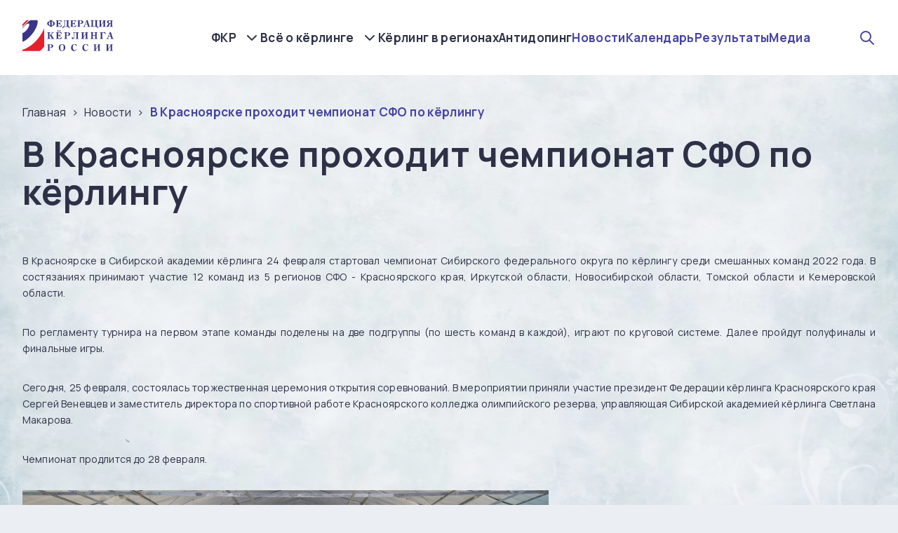

--- FILE ---
content_type: text/html; charset=UTF-8
request_url: https://curling.ru/novosti/v-krasnoyarske-prohodit-chempionat-sfo-po-kyorlingu/
body_size: 12672
content:
<!DOCTYPE html>
<html lang="ru-RU">
<head>
<meta charset="UTF-8">
    <meta http-equiv="X-UA-Compatible" content="IE=edge">
    <meta name="viewport" content="width=device-width, initial-scale=1.0">
    <title>В Красноярске проходит чемпионат СФО по кёрлингу</title>
    <meta name="description" content=""/>
    <meta name="keywords" content="">
    <link rel="shortcut icon" href="/extore/frontend/themes/kerling/img/svg/icon.svg" type="image/x-icon">
    <link rel="stylesheet" href="https://cdn.jsdelivr.net/npm/swiper@8/swiper-bundle.min.css"/>
    <script src="https://code.jquery.com/jquery-3.6.3.js" integrity="sha256-nQLuAZGRRcILA+6dMBOvcRh5Pe310sBpanc6+QBmyVM=" crossorigin="anonymous"></script>
    <script src="https://code.jquery.com/ui/1.13.2/jquery-ui.js" integrity="sha256-xLD7nhI62fcsEZK2/v8LsBcb4lG7dgULkuXoXB/j91c=" crossorigin="anonymous"></script>
    <script src="https://cdn.jsdelivr.net/npm/swiper@8/swiper-bundle.min.js"></script>
    <!-- <script src="https://cdn.jsdelivr.net/npm/color-calendar/dist/bundle.js"></script> -->
    <script src="/extore/frontend/themes/kerling/js/calendar.js?v2"></script>
    <link rel="stylesheet" href="https://cdn.jsdelivr.net/npm/color-calendar/dist/css/theme-basic.css"/>
    <link rel="preconnect" href="https://fonts.googleapis.com">
    <link rel="preconnect" href="https://fonts.gstatic.com" crossorigin>
    <link href="https://fonts.googleapis.com/css2?family=Manrope:wght@200;300;400;500;600;700;800&display=swap" rel="stylesheet">
<!--     <link rel="stylesheet" href="/extore/frontend/themes/kerling/css/fancy.css"> -->
    <link rel="stylesheet" href="https://cdnjs.cloudflare.com/ajax/libs/fancybox/3.5.7/jquery.fancybox.css">
    <link rel="stylesheet" href="/extore/frontend/themes/kerling/css/styles.css?1769942570">
    <link rel="stylesheet" href="/extore/frontend/themes/kerling/css/newstyles.css?1769942570">
    <link rel='stylesheet' href='https://unpkg.com/emoji.css/dist/emoji.min.css'>
  
</header>
<body>
  <main>
    <section class="hiddenmenu">
        <div class="wrapper">
            <div class="burger_menu">
                <div class="hidden_items">
                    <div class="hidden_item">
                        <a href="/fkr/">ФКР</a>
                        <a href="/reestr-nagrad-fkr/">Реестр наград ФКР</a>
                        <a href="/vse-o-kerlinge/">Всё о кёрлинге</a>
                        <a href="/kerling-v-regionah/">Кёрлинг в регионах</a>
                        <a href="/antidoping/">Антидопинг</a>
                        <a href="/novosti/">Новости</a>
                        <a href="/kalendar/">Календарь</a>
                        <a href="/rezultaty/">Результаты</a>
                        <a href="/media/">Медиа</a>
                    </div>
                </div>
            </div>
        </div>
    </section>
    <img src="/extore/frontend/themes/kerling/img/bg.jpg" alt="" class="main_bg">
        <header class="main_header">
        <div class="wrapper">
            <a class="logo_wrapper" href="/"><div class="logo_super_border_block"><img src="/extore/frontend/themes/kerling/img/svg/logo.svg" alt="" class="logo"></div></a>
            <nav>
                <div class="nav_dop">
                    <a href="/fkr/">ФКР</a>
                    <div class="dop_a">
                    
                                        <a href="/fkr/o-federacii/">О федерации</a>

                                              
                                        <a href="/fkr/struktura-federacii/">Структура федерации</a>

                                              
                                        <a href="/fkr/mezhdunarodnaya-deyatelnost/">Международная деятельность</a>

                                              
                                        <a href="/fkr/dokumenty/">Документы</a>

                                              
                                        <a href="/fkr/kontakty/">Контакты</a>

                                                                                      <a href="/reestr-nagrad-fkr/">Реестр наград ФКР</a>
                    </div>
                </div>

                <div class="nav_dop">
                    <a href="/vse-o-kerlinge/">Всё о кёрлинге</a>
                    <div class="dop_a">
                    
                                        <a href="/vse-o-kerlinge/istoriya-kerlinga/">История кёрлинга</a>

                                              
                                        <a href="/vse-o-kerlinge/kerling-na-olimpiyskih-igrah/">Кёрлинг на Олимпийских играх</a>

                                              
                                        <a href="/vse-o-kerlinge/nashi-medali/">Наши медали</a>

                                              
                                        <a href="/vse-o-kerlinge/pravila-igry/">Правила игры</a>

                                              
                                        <a href="/vse-o-kerlinge/studencheskaya-liga-slk/">Студенческая лига (СЛК)</a>

                                              
                                        <a href="/vse-o-kerlinge/kerling-na-kolyaskah/">Кёрлинг на колясках</a>

                                              
                                        <a href="/vse-o-kerlinge/uroki-kerlinga/">Уроки кёрлинга</a>

                                                                  </div>
                </div>

                <a href="/kerling-v-regionah/">Кёрлинг в регионах</a>
                <a href="/antidoping/">Антидопинг</a>
                <a class="media_links" href="/novosti/">Новости</a>
                <a class="media_links" href="/kalendar/">Календарь</a>
                <a class="media_links" href="/rezultaty/">Результаты</a>
                <a class="media_links" href="/media/">Медиа</a>
                
            </nav>
            <div class="search_and_burger">
            <div class="header_search_wrapper">
                <div class="header_search_icon"></div>
                    <div class="search_form">
                    <form action="/poisk/">
                        <input id="query" class="search_input" type="text" name="query" placeholder="Поиск">
                    </form>
                </div>
            </div>
            <div onclick="$('.top_head_line').toggle('slide', { direction: 'up'}); $(this).toggleClass('active');$('.hiddenmenu').toggleClass('active'); $('body').toggleClass('fixed');$('header').toggleClass('bgg')" class="burger">
                <span></span>
            </div>
            </div>
            
        </div>
    </header>
              <div class="crosh">
        <div class="wrapper">
            <ul id="breadcrumbs" class="" itemscope itemtype="http://schema.org/BreadcrumbList"><li class="" itemscope itemprop="itemListElement" itemtype="http://schema.org/ListItem"><a itemprop="item" href="/"><span itemprop="name">Главная</span></a><meta itemprop="position" content="0" /></li><li class="" itemscope itemprop="itemListElement" itemtype="http://schema.org/ListItem"><a itemprop="item" href="/novosti/"><span itemprop="name">Новости</span></a><meta itemprop="position" content="1" /></li><li class="" itemscope itemprop="itemListElement" itemtype="http://schema.org/ListItem"><a rel="nofollow" itemprop="url" href="/novosti/v-krasnoyarske-prohodit-chempionat-sfo-po-kyorlingu/"><span itemprop="name">В Красноярске проходит чемпионат СФО по кёрлингу</span></a><meta itemprop="position" content="2" /></li></ul>        </div>
</div>
<section class="main_about_section">
        <div class="wrapper">
            <h1 class="section_title">В Красноярске проходит чемпионат СФО по кёрлингу</h1>
            <div class="main_txt_block super_txt">
                              <p style="text-align: justify;"><span style="font-size:14px;">В Красноярске в Сибирской академии кёрлинга 24 февраля стартовал чемпионат Сибирского федерального округа по кёрлингу среди смешанных команд 2022 года. В состязаниях принимают участие 12 команд из 5 регионов СФО - Красноярского края, Иркутской области, Новосибирской области, Томской области и Кемеровской области. </span></p>

<p style="text-align: justify;">&nbsp;</p>

<p style="text-align: justify;"><span style="font-size:14px;">По регламенту турнира на первом этапе команды поделены на две подгруппы (по шесть&nbsp;команд в каждой), играют по круговой системе. Далее пройдут полуфиналы и финальные игры. </span></p>

<p style="text-align: justify;">&nbsp;</p>

<p style="text-align: justify;"><span style="font-size:14px;">Сегодня, 25 февраля, состоялась торжественная церемония открытия соревнований. В мероприятии приняли участие президент Федерации кёрлинга Красноярского края Сергей Веневцев и заместитель директора по спортивной работе Красноярского колледжа олимпийского резерва, управляющая Сибирской академией кёрлинга Светлана Макарова. </span></p>

<p style="text-align: justify;">&nbsp;</p>

<p style="text-align: justify;"><span style="font-size:14px;">Чемпионат продлится до 28 февраля.</span></p>

<p style="text-align: justify;">&nbsp;</p>

<p style="text-align: justify;"><span style="font-size:14px;"><img alt="" src="/uploads/all/85/98/bc/8598bc33050f4d162ec4c928ae48dfb0.jpg" style="width: 750px; height: 503px;" /></span></p>

<p style="text-align: justify;">&nbsp;</p>

<p style="text-align: justify;"><span style="font-size:14px;"><img alt="" src="/uploads/all/ee/91/06/ee9106d1506674d39425c8e3d883fc4e.jpg" style="width: 750px; height: 519px;" /></span></p>

<p style="text-align: justify;">&nbsp;</p>

<p style="text-align: justify;"><span style="font-size:14px;"><img alt="" src="/uploads/all/50/e7/57/50e757fe5393a8f67fe53bb69ab33885.jpg" style="width: 750px; height: 464px;" /></span></p>

<p style="text-align: justify;">&nbsp;</p>

<p style="text-align: justify;"><span style="font-size:14px;"><img alt="" src="/uploads/all/08/fb/f3/08fbf33eddbca99d16e7a77800e53644.jpg" style="width: 750px; height: 476px;" /></span></p>
                <div class="null"></div>
                            </div>
        </div>
    </section>
    <section style="margin-top:50px" class="photo_main_section">
        <div class="wrapper">
           <!--  <h1 class="section_title">В Красноярске проходит чемпионат СФО по кёрлингу</h1> -->
            <div class="photo_grid">

                        </div>
            <div class="btn_wrapper">
                <button class="loadmorephotos">Показать еще</button>
            </div>
        </div>
    </section>
    <footer>
        <div class="wrapper">
            <div class="footer_top">
                <a href="/" class="footer_logo"></a>
                <div class="footer_nav_item">
                    <a href="/fkr/" class="big_a">ФКР</a>
                    
                                        <a href="/fkr/o-federacii/">О федерации</a>

                                              
                                        <a href="/fkr/struktura-federacii/">Структура федерации</a>

                                              
                                        <a href="/fkr/mezhdunarodnaya-deyatelnost/">Международная деятельность</a>

                                              
                                        <a href="/fkr/dokumenty/">Документы</a>

                                              
                                        <a href="/fkr/kontakty/">Контакты</a>

                                                                                      <a href="/reestr-nagrad-fkr/">Реестр наград ФКР</a>
                </div>
                <div class="footer_nav_item">
                    <a href="/vse-o-kerlinge/" class="big_a">Всё о кёрлинге</a>
                    
                                        <a href="/vse-o-kerlinge/istoriya-kerlinga/">История кёрлинга</a>

                                              
                                        <a href="/vse-o-kerlinge/kerling-na-olimpiyskih-igrah/">Кёрлинг на Олимпийских играх</a>

                                              
                                        <a href="/vse-o-kerlinge/nashi-medali/">Наши медали</a>

                                              
                                        <a href="/vse-o-kerlinge/pravila-igry/">Правила игры</a>

                                              
                                        <a href="/vse-o-kerlinge/studencheskaya-liga-slk/">Студенческая лига (СЛК)</a>

                                              
                                        <a href="/vse-o-kerlinge/kerling-na-kolyaskah/">Кёрлинг на колясках</a>

                                              
                                        <a href="/vse-o-kerlinge/uroki-kerlinga/">Уроки кёрлинга</a>

                                                              </div>
                <div class="footer_socials_and_links">
                    <a href="/kerling-v-regionah/">Кёрлинг в регионах</a>
                    <a>Наши сообщества</a>
                    <div class="footer_socials">
                    <a target="_blank" href="https://t.me/RCFofficial"><img src="/extore/frontend/themes/kerling/img/svg/telegramm.svg" alt=""></a>
                <a target="_blank" href="https://vk.com/russiancurlingfederation"><img src="/extore/frontend/themes/kerling/img/svg/vk.svg" alt=""></a>
                <a target="_blank" href="https://www.instagram.com/russiancurlingfederation"><img src="/extore/frontend/themes/kerling/img/svg/instagramm.svg" alt=""></a>
                <a target="_blank" href="https://www.youtube.com/@RussianCurlingTv"><img src="/extore/frontend/themes/kerling/img/svg/youtube.svg" alt=""></a>
                    </div>
                </div>
            </div>

            <div class="footer_bottom">
                <div class="copy">2026 © ФЕДЕРАЦИЯ КЁРЛИНГА РОССИИ</div>
                <a href="https://xn--80aegjtfs2ah5g.xn--p1ai/" title="Разработка и продвижение сайтов" class="multzavod"><img src="/extore/frontend/themes/kerling/img/svg/multzavod.svg" alt=""></a>
            </div>

        </div>
    </footer>
</main>

    

<div class="modal micromodal-slide" id="modal-1" aria-hidden="true">
    <div class="modal__overlay" tabindex="-1" data-micromodal-close>
      <div class="modal__container" role="dialog" aria-modal="true" aria-labelledby="modal-1-title">
        <img data-micromodal-close src="/extore/frontend/themes/kerling/img/svg/close.svg" alt="" class="close_modal">
          <div class="moda_top">
            <div class="modal_title">ЗАПИСАТЬСЯ НА УЧАСТИЕ В ИГРЕ</div>
            <div class="modal_date">22.12.2023</div>
          </div>
          <div class="modal_form_wrapper">
            <form class="form_one">
                
                <input type="hidden" name="tracks" value="">
                <input type="hidden" name="registration" value="1">
              
              <input type="hidden" name="date">
              <div class="modal_inputs_wrapper">

                <div class="modal_input_wrapper">
                  <label>Выберите время</label>
                  <select name="time" id="timeslots" required>
                      <option value="0" disabled selected>-</option>
                      <option value="12:15-13:15">12:15-13:15</option>
                      <option value="13:45-14:45">13:45-14:45</option>
                      <option value="15:15-16:15">15:15-16:15</option>
                      <option value="17:00-18:00">17:00-18:00</option>
                      <option value="18:30-19:30">18:30-19:30</option>
                      <option value="20:00-21:00">20:00-21:00</option>
                  </select>
                </div>

                <div class="modal_input_wrapper">
                  <label>Выберите номер дорожки</label>
                  <select name="track" required>
                      <option value="0" disabled selected>-</option>
                      <option value="1">Дорожка 1</option>
                      <option value="2">Дорожка 2</option>
                  </select>
                </div>

                <div class="modal_input_wrapper">
                  <label>Выберите количество человек</label>
                  <select name="countpeople" required>
                    <option value="" disabled selected>-</option>
                  </select>
                </div>

              </div>

              <div class="modal_inputs_wrapper">

                <div class="modal_input_wrapper">
                  <label>ФИО</label>
                  <input name="name" required type="text">
                </div>

                <div class="modal_input_wrapper">
                  <label>Эл. почта</label>
                  <input type="email" required name="email">
                </div>

                <div class="modal_input_wrapper">
                  <label>Мобильный телефон</label>
                  <input type="text"  name="phone" required placeholder="+7 (___) ___-__-__">
                </div>

              </div>
              <div class="modal_warning">Обратите внимание, что на одной дорожке играет две команды до 5 человек в каждой.</div>
              <button class="modal_btn">Отправить заявку</button>
            </form>
          </div>
      </div>
    </div>
  </div>

  <div class="modal micromodal-slide" id="modal-2" aria-hidden="true" onclick="location.reload();">
    <div class="modal__overlay" tabindex="-1" data-micromodal-close onclick="location.reload();">
      <div class="modal__container" role="dialog" aria-modal="true" aria-labelledby="modal-1-title">
        <img data-micromodal-close src="/extore/frontend/themes/kerling/img/svg/close.svg" alt="" class="close_modal">
        <div style="text-align:center;width:100%" class="modal_title modal_otvet"></div>
      </div>
    </div>
  </div>

  <script>
    
    $('.form_one')
   .submit(function(e) {
      const formData = new FormData(this);
      $.ajax({
         url: '/extore/frontend/themes/kerling/mail.php',
         type: 'POST',
         data: formData,
         processData: false,
         contentType: false
      }).done(function(html) {
            MicroModal.close();
            $('div.modal_otvet').html(html);
            MicroModal.show('modal-2');
            $('.form_one').find('input').val('');
            $('.form_one').find('select').val('');
      }).fail(function(html) {
            //console.log('fail');
      });
      e.preventDefault();
   });
    
  </script>
<!--     <script src="/extore/frontend/themes/kerling/js/fancy.js"></script> -->
    <script src="https://cdn.jsdelivr.net/npm/jquery.maskedinput@1.4.1/src/jquery.maskedinput.min.js" type="text/javascript"></script>
    <script src="/extore/frontend/themes/kerling/js/fancyold.js"></script>
    <script src="/extore/frontend/themes/kerling/js/loadmore.js?v2"></script>
    <script type="text/javascript">
        $( document ).ready(function() {
            $("input[name='phone']").mask("+7 (999) 999-99-99");
        });
    </script>
     <script src="https://api-maps.yandex.ru/2.1/?apikey=e8aa6e27-f9d4-4954-bc4c-69b14c7edfd1&amp;lang=ru_RU" type="text/javascript"></script>
        <script>
      
      if ($('#fed_map').length) {
            ymaps.ready(function() {

                let configMark = {
                    iconLayout: 'default#image',
                    iconImageHref: '/extore/frontend/themes/kerling/img/svg/cub.svg',
                    iconImageSize: [30, 30],
                    iconImageOffset: [0, 0]
                };

                let map = new ymaps.Map('fed_map', {
                    center: [55.795241, 38.442154],
                    zoom: 4,
                    controls: [],
                    type: "yandex#map"
                }, {
                    searchControlProvider: 'yandex#search'
                });

        // Создание макета балуна на основе Twitter Bootstrap.
        MyBalloonLayout = ymaps.templateLayoutFactory.createClass(
            '<div class="custom_pop">' +
                '<a class="close popclose" href="#">&times;</a>' +
                '<div class="arrow"></div>' +
                '<div class="custom_pop_content">$[properties.balloonHeader]  $[properties.balloonContent]</div>' +
                '</div>', {
                /**
                 * Строит экземпляр макета на основе шаблона и добавляет его в родительский HTML-элемент.
                 * @see https://api.yandex.ru/maps/doc/jsapi/2.1/ref/reference/layout.templateBased.Base.xml#build
                 * @function
                 * @name build
                 */
                build: function () {
                    this.constructor.superclass.build.call(this);

                    this._$element = $('.custom_pop', this.getParentElement());

                    this.applyElementOffset();

                    this._$element.find('.close')
                        .on('click', $.proxy(this.onCloseClick, this));
                },

                /**
                 * Удаляет содержимое макета из DOM.
                 * @see https://api.yandex.ru/maps/doc/jsapi/2.1/ref/reference/layout.templateBased.Base.xml#clear
                 * @function
                 * @name clear
                 */
                clear: function () {
                    this._$element.find('.close')
                        .off('click');

                    this.constructor.superclass.clear.call(this);
                },

                /**
                 * Метод будет вызван системой шаблонов АПИ при изменении размеров вложенного макета.
                 * @see https://api.yandex.ru/maps/doc/jsapi/2.1/ref/reference/IBalloonLayout.xml#event-userclose
                 * @function
                 * @name onSublayoutSizeChange
                 */
                onSublayoutSizeChange: function () {
                    MyBalloonLayout.superclass.onSublayoutSizeChange.apply(this, arguments);

                    if(!this._isElement(this._$element)) {
                        return;
                    }

                    this.applyElementOffset();

                    this.events.fire('shapechange');
                },

                /**
                 * Сдвигаем балун, чтобы "хвостик" указывал на точку привязки.
                 * @see https://api.yandex.ru/maps/doc/jsapi/2.1/ref/reference/IBalloonLayout.xml#event-userclose
                 * @function
                 * @name applyElementOffset
                 */
                applyElementOffset: function () {
                    this._$element.css({
                        left: -(this._$element[0].offsetWidth / 2),
                        top: -(this._$element[0].offsetHeight + this._$element.find('.arrow')[0].offsetHeight)
                    });
                },

                /**
                 * Закрывает балун при клике на крестик, кидая событие "userclose" на макете.
                 * @see https://api.yandex.ru/maps/doc/jsapi/2.1/ref/reference/IBalloonLayout.xml#event-userclose
                 * @function
                 * @name onCloseClick
                 */
                onCloseClick: function (e) {
                    e.preventDefault();

                    this.events.fire('userclose');
                },

                /**
                 * Используется для автопозиционирования (balloonAutoPan).
                 * @see https://api.yandex.ru/maps/doc/jsapi/2.1/ref/reference/ILayout.xml#getClientBounds
                 * @function
                 * @name getClientBounds
                 * @returns {Number[][]} Координаты левого верхнего и правого нижнего углов шаблона относительно точки привязки.
                 */
                getShape: function () {
                    if(!this._isElement(this._$element)) {
                        return MyBalloonLayout.superclass.getShape.call(this);
                    }

                    var position = this._$element.position();

                    return new ymaps.shape.Rectangle(new ymaps.geometry.pixel.Rectangle([
                        [position.left, position.top], [
                            position.left + this._$element[0].offsetWidth,
                            position.top + this._$element[0].offsetHeight + this._$element.find('.arrow')[0].offsetHeight
                        ]
                    ]));
                },

                /**
                 * Проверяем наличие элемента (в ИЕ и Опере его еще может не быть).
                 * @function
                 * @private
                 * @name _isElement
                 * @param {jQuery} [element] Элемент.
                 * @returns {Boolean} Флаг наличия.
                 */
                _isElement: function (element) {
                    return element && element[0] && element.find('.arrow')[0];
                }
            }),
            // Создание вложенного макета содержимого балуна.
            MyBalloonContentLayout = ymaps.templateLayoutFactory.createClass(
                '<h3 class="popover-title">$[properties.balloonHeader]</h3>' +
                    '<div class="popover-content">$[properties.balloonContent]</div>'
            ),
                                map.geoObjects.add(new ymaps.Placemark([59.565155, 150.808586], {
                  balloonHeader: "<h3 class='popover-title'><p><strong>Магаданская региональная физкультурно-спортивная общественная организация «Федерация кёрлинга»</strong></p></h3>",
                  balloonContent: '<a class="popoverlink" href="/kerling-v-regionah/magadanskaya-oblast/">Подробнее</a>',
                },{
            balloonShadow: false,
            balloonLayout: MyBalloonLayout,
            balloonContentLayout: MyBalloonContentLayout,
            balloonPanelMaxMapArea: 0,
            iconLayout: 'default#image',
            iconImageHref: '/extore/frontend/themes/kerling/img/svg/cub.svg',
            iconImageSize: [30, 30],
            iconImageOffset: [0, 0]
            // Не скрываем иконку при открытом балуне.
            // hideIconOnBalloonOpen: false,
            // И дополнительно смещаем балун, для открытия над иконкой.
            // balloonOffset: [3, -40]
        }));
                  map.geoObjects.add(new ymaps.Placemark([53.0444400, 158.6507600], {
                  balloonHeader: "<h3 class='popover-title'><p><strong>Региональная физкультурно-спортивная общественная организация «Федерация кёрлинга Камчатского края»</strong></p></h3>",
                  balloonContent: '<a class="popoverlink" href="/kerling-v-regionah/kamchatskiy-kray/">Подробнее</a>',
                },{
            balloonShadow: false,
            balloonLayout: MyBalloonLayout,
            balloonContentLayout: MyBalloonContentLayout,
            balloonPanelMaxMapArea: 0,
            iconLayout: 'default#image',
            iconImageHref: '/extore/frontend/themes/kerling/img/svg/cub.svg',
            iconImageSize: [30, 30],
            iconImageOffset: [0, 0]
            // Не скрываем иконку при открытом балуне.
            // hideIconOnBalloonOpen: false,
            // И дополнительно смещаем балун, для открытия над иконкой.
            // balloonOffset: [3, -40]
        }));
                  map.geoObjects.add(new ymaps.Placemark([47.222110, 39.718808], {
                  balloonHeader: "<h3 class='popover-title'><p><strong>Региональная общественная физкультурно-спортивная организация «Федерация кёрлинга Ростовской области»</strong></p></h3>",
                  balloonContent: '<a class="popoverlink" href="/kerling-v-regionah/rostovskaya-oblast/">Подробнее</a>',
                },{
            balloonShadow: false,
            balloonLayout: MyBalloonLayout,
            balloonContentLayout: MyBalloonContentLayout,
            balloonPanelMaxMapArea: 0,
            iconLayout: 'default#image',
            iconImageHref: '/extore/frontend/themes/kerling/img/svg/cub.svg',
            iconImageSize: [30, 30],
            iconImageOffset: [0, 0]
            // Не скрываем иконку при открытом балуне.
            // hideIconOnBalloonOpen: false,
            // И дополнительно смещаем балун, для открытия над иконкой.
            // balloonOffset: [3, -40]
        }));
                  map.geoObjects.add(new ymaps.Placemark([54.3282, 48.3866], {
                  balloonHeader: "<h3 class='popover-title'><p><strong>Ульяновская региональная физкультурно-спортивная общественная организация «Федерация кёрлинга»</strong></p></h3>",
                  balloonContent: '<a class="popoverlink" href="/kerling-v-regionah/ulyanovskaya-oblast/">Подробнее</a>',
                },{
            balloonShadow: false,
            balloonLayout: MyBalloonLayout,
            balloonContentLayout: MyBalloonContentLayout,
            balloonPanelMaxMapArea: 0,
            iconLayout: 'default#image',
            iconImageHref: '/extore/frontend/themes/kerling/img/svg/cub.svg',
            iconImageSize: [30, 30],
            iconImageOffset: [0, 0]
            // Не скрываем иконку при открытом балуне.
            // hideIconOnBalloonOpen: false,
            // И дополнительно смещаем балун, для открытия над иконкой.
            // balloonOffset: [3, -40]
        }));
                  map.geoObjects.add(new ymaps.Placemark([46.9541, 142.736], {
                  balloonHeader: "<h3 class='popover-title'><p><strong>Сахалинская региональная физкультурно-спортивная общественная организация «Федерация кёрлинга»</strong></p></h3>",
                  balloonContent: '<a class="popoverlink" href="/kerling-v-regionah/sahalinskaya-oblast/">Подробнее</a>',
                },{
            balloonShadow: false,
            balloonLayout: MyBalloonLayout,
            balloonContentLayout: MyBalloonContentLayout,
            balloonPanelMaxMapArea: 0,
            iconLayout: 'default#image',
            iconImageHref: '/extore/frontend/themes/kerling/img/svg/cub.svg',
            iconImageSize: [30, 30],
            iconImageOffset: [0, 0]
            // Не скрываем иконку при открытом балуне.
            // hideIconOnBalloonOpen: false,
            // И дополнительно смещаем балун, для открытия над иконкой.
            // balloonOffset: [3, -40]
        }));
                  map.geoObjects.add(new ymaps.Placemark([54.7431, 55.9678], {
                  balloonHeader: "<h3 class='popover-title'><p><strong>Региональная общественная спортивная организация «Федерация кёрлинга Республики Башкортостан»</strong></p></h3>",
                  balloonContent: '<a class="popoverlink" href="/kerling-v-regionah/respublika-bashkortostan/">Подробнее</a>',
                },{
            balloonShadow: false,
            balloonLayout: MyBalloonLayout,
            balloonContentLayout: MyBalloonContentLayout,
            balloonPanelMaxMapArea: 0,
            iconLayout: 'default#image',
            iconImageHref: '/extore/frontend/themes/kerling/img/svg/cub.svg',
            iconImageSize: [30, 30],
            iconImageOffset: [0, 0]
            // Не скрываем иконку при открытом балуне.
            // hideIconOnBalloonOpen: false,
            // И дополнительно смещаем балун, для открытия над иконкой.
            // balloonOffset: [3, -40]
        }));
                  map.geoObjects.add(new ymaps.Placemark([55.3333, 86.0833], {
                  balloonHeader: "<h3 class='popover-title'><p><strong>Кемеровская региональная физкультурно-спортивная общественная организация «Федерация кёрлинга Кузбасса»</strong></p></h3>",
                  balloonContent: '<a class="popoverlink" href="/kerling-v-regionah/kemerovskaya-oblast/">Подробнее</a>',
                },{
            balloonShadow: false,
            balloonLayout: MyBalloonLayout,
            balloonContentLayout: MyBalloonContentLayout,
            balloonPanelMaxMapArea: 0,
            iconLayout: 'default#image',
            iconImageHref: '/extore/frontend/themes/kerling/img/svg/cub.svg',
            iconImageSize: [30, 30],
            iconImageOffset: [0, 0]
            // Не скрываем иконку при открытом балуне.
            // hideIconOnBalloonOpen: false,
            // И дополнительно смещаем балун, для открытия над иконкой.
            // balloonOffset: [3, -40]
        }));
                  map.geoObjects.add(new ymaps.Placemark([48.4827, 135.084], {
                  balloonHeader: "<h3 class='popover-title'><p><strong>Хабаровская региональная физкультурно-спортивная общественная организация «Федерация кёрлинга»</strong></p></h3>",
                  balloonContent: '<a class="popoverlink" href="/kerling-v-regionah/habarovskiy-kray/">Подробнее</a>',
                },{
            balloonShadow: false,
            balloonLayout: MyBalloonLayout,
            balloonContentLayout: MyBalloonContentLayout,
            balloonPanelMaxMapArea: 0,
            iconLayout: 'default#image',
            iconImageHref: '/extore/frontend/themes/kerling/img/svg/cub.svg',
            iconImageSize: [30, 30],
            iconImageOffset: [0, 0]
            // Не скрываем иконку при открытом балуне.
            // hideIconOnBalloonOpen: false,
            // И дополнительно смещаем балун, для открытия над иконкой.
            // balloonOffset: [3, -40]
        }));
                  map.geoObjects.add(new ymaps.Placemark([61.7849, 34.3469], {
                  balloonHeader: "<h3 class='popover-title'><p><strong>Региональная физкультурно-спортивная общественная организация «Федерация кёрлинга Республики Карелия»</strong></p></h3>",
                  balloonContent: '<a class="popoverlink" href="/kerling-v-regionah/respublika-kareliya/">Подробнее</a>',
                },{
            balloonShadow: false,
            balloonLayout: MyBalloonLayout,
            balloonContentLayout: MyBalloonContentLayout,
            balloonPanelMaxMapArea: 0,
            iconLayout: 'default#image',
            iconImageHref: '/extore/frontend/themes/kerling/img/svg/cub.svg',
            iconImageSize: [30, 30],
            iconImageOffset: [0, 0]
            // Не скрываем иконку при открытом балуне.
            // hideIconOnBalloonOpen: false,
            // И дополнительно смещаем балун, для открытия над иконкой.
            // balloonOffset: [3, -40]
        }));
                  map.geoObjects.add(new ymaps.Placemark([54.7818, 32.0401], {
                  balloonHeader: "<h3 class='popover-title'><p><strong>Региональная физкультурно-спортивная общественная организация «Федерация кёрлинга Смоленской области»</strong></p></h3>",
                  balloonContent: '<a class="popoverlink" href="/kerling-v-regionah/smolenskaya-oblast/">Подробнее</a>',
                },{
            balloonShadow: false,
            balloonLayout: MyBalloonLayout,
            balloonContentLayout: MyBalloonContentLayout,
            balloonPanelMaxMapArea: 0,
            iconLayout: 'default#image',
            iconImageHref: '/extore/frontend/themes/kerling/img/svg/cub.svg',
            iconImageSize: [30, 30],
            iconImageOffset: [0, 0]
            // Не скрываем иконку при открытом балуне.
            // hideIconOnBalloonOpen: false,
            // И дополнительно смещаем балун, для открытия над иконкой.
            // balloonOffset: [3, -40]
        }));
                  map.geoObjects.add(new ymaps.Placemark([55.45, 65.3333], {
                  balloonHeader: "<h3 class='popover-title'><p><strong>Региональная физкультурно-спортивная общественная организация «Федерация кёрлинга Курганской области»</strong></p></h3>",
                  balloonContent: '<a class="popoverlink" href="/kerling-v-regionah/kurganskaya-oblast/">Подробнее</a>',
                },{
            balloonShadow: false,
            balloonLayout: MyBalloonLayout,
            balloonContentLayout: MyBalloonContentLayout,
            balloonPanelMaxMapArea: 0,
            iconLayout: 'default#image',
            iconImageHref: '/extore/frontend/themes/kerling/img/svg/cub.svg',
            iconImageSize: [30, 30],
            iconImageOffset: [0, 0]
            // Не скрываем иконку при открытом балуне.
            // hideIconOnBalloonOpen: false,
            // И дополнительно смещаем балун, для открытия над иконкой.
            // balloonOffset: [3, -40]
        }));
                  map.geoObjects.add(new ymaps.Placemark([53.3606, 83.7636], {
                  balloonHeader: "<h3 class='popover-title'><p><strong>Региональная общественная физкультурно-спортивная организация «Алтайская краевая федерация кёрлинга»</strong></p></h3>",
                  balloonContent: '<a class="popoverlink" href="/kerling-v-regionah/altayskiy-kray/">Подробнее</a>',
                },{
            balloonShadow: false,
            balloonLayout: MyBalloonLayout,
            balloonContentLayout: MyBalloonContentLayout,
            balloonPanelMaxMapArea: 0,
            iconLayout: 'default#image',
            iconImageHref: '/extore/frontend/themes/kerling/img/svg/cub.svg',
            iconImageSize: [30, 30],
            iconImageOffset: [0, 0]
            // Не скрываем иконку при открытом балуне.
            // hideIconOnBalloonOpen: false,
            // И дополнительно смещаем балун, для открытия над иконкой.
            // balloonOffset: [3, -40]
        }));
                  map.geoObjects.add(new ymaps.Placemark([56.4977, 84.9744], {
                  balloonHeader: "<h3 class='popover-title'><p><strong>Региональная общественная организация «Федерация кёрлинга Томской области»</strong></p></h3>",
                  balloonContent: '<a class="popoverlink" href="/kerling-v-regionah/tomskaya-oblast/">Подробнее</a>',
                },{
            balloonShadow: false,
            balloonLayout: MyBalloonLayout,
            balloonContentLayout: MyBalloonContentLayout,
            balloonPanelMaxMapArea: 0,
            iconLayout: 'default#image',
            iconImageHref: '/extore/frontend/themes/kerling/img/svg/cub.svg',
            iconImageSize: [30, 30],
            iconImageOffset: [0, 0]
            // Не скрываем иконку при открытом балуне.
            // hideIconOnBalloonOpen: false,
            // И дополнительно смещаем балун, для открытия над иконкой.
            // balloonOffset: [3, -40]
        }));
                  map.geoObjects.add(new ymaps.Placemark([57.1522, 65.5272], {
                  balloonHeader: "<h3 class='popover-title'><p><strong>Региональная общественная организация «Федерация кёрлинга Тюменской области»</strong></p></h3>",
                  balloonContent: '<a class="popoverlink" href="/kerling-v-regionah/tyumenskaya-oblast/">Подробнее</a>',
                },{
            balloonShadow: false,
            balloonLayout: MyBalloonLayout,
            balloonContentLayout: MyBalloonContentLayout,
            balloonPanelMaxMapArea: 0,
            iconLayout: 'default#image',
            iconImageHref: '/extore/frontend/themes/kerling/img/svg/cub.svg',
            iconImageSize: [30, 30],
            iconImageOffset: [0, 0]
            // Не скрываем иконку при открытом балуне.
            // hideIconOnBalloonOpen: false,
            // И дополнительно смещаем балун, для открытия над иконкой.
            // balloonOffset: [3, -40]
        }));
                  map.geoObjects.add(new ymaps.Placemark([57.6299, 39.8737], {
                  balloonHeader: "<h3 class='popover-title'><p><strong>Региональная физкультурно-спортивная общественная организация «Федерация кёрлинга Ярославской области»</strong></p></h3>",
                  balloonContent: '<a class="popoverlink" href="/kerling-v-regionah/yaroslavskaya-oblast/">Подробнее</a>',
                },{
            balloonShadow: false,
            balloonLayout: MyBalloonLayout,
            balloonContentLayout: MyBalloonContentLayout,
            balloonPanelMaxMapArea: 0,
            iconLayout: 'default#image',
            iconImageHref: '/extore/frontend/themes/kerling/img/svg/cub.svg',
            iconImageSize: [30, 30],
            iconImageOffset: [0, 0]
            // Не скрываем иконку при открытом балуне.
            // hideIconOnBalloonOpen: false,
            // И дополнительно смещаем балун, для открытия над иконкой.
            // balloonOffset: [3, -40]
        }));
                  map.geoObjects.add(new ymaps.Placemark([62.0339, 129.733], {
                  balloonHeader: "<h3 class='popover-title'><p><strong>Региональная общественная организация «Федерация кёрлинга Республики Саха (Якутия)»</strong></p></h3>",
                  balloonContent: '<a class="popoverlink" href="/kerling-v-regionah/respublika-saha-yakutiya/">Подробнее</a>',
                },{
            balloonShadow: false,
            balloonLayout: MyBalloonLayout,
            balloonContentLayout: MyBalloonContentLayout,
            balloonPanelMaxMapArea: 0,
            iconLayout: 'default#image',
            iconImageHref: '/extore/frontend/themes/kerling/img/svg/cub.svg',
            iconImageSize: [30, 30],
            iconImageOffset: [0, 0]
            // Не скрываем иконку при открытом балуне.
            // hideIconOnBalloonOpen: false,
            // И дополнительно смещаем балун, для открытия над иконкой.
            // balloonOffset: [3, -40]
        }));
                  map.geoObjects.add(new ymaps.Placemark([55.154, 61.4291], {
                  balloonHeader: "<h3 class='popover-title'><p><strong>Челябинская областная общественная организация «Федерация керлинга Челябинской области»</strong></p></h3>",
                  balloonContent: '<a class="popoverlink" href="/kerling-v-regionah/chelyabinskaya-oblast/">Подробнее</a>',
                },{
            balloonShadow: false,
            balloonLayout: MyBalloonLayout,
            balloonContentLayout: MyBalloonContentLayout,
            balloonPanelMaxMapArea: 0,
            iconLayout: 'default#image',
            iconImageHref: '/extore/frontend/themes/kerling/img/svg/cub.svg',
            iconImageSize: [30, 30],
            iconImageOffset: [0, 0]
            // Не скрываем иконку при открытом балуне.
            // hideIconOnBalloonOpen: false,
            // И дополнительно смещаем балун, для открытия над иконкой.
            // balloonOffset: [3, -40]
        }));
                  map.geoObjects.add(new ymaps.Placemark([56.8498, 53.2045], {
                  balloonHeader: "<h3 class='popover-title'><p><strong>Региональная физкультурно-спортивная общественная организация&nbsp;«Федерация кёрлинга Удмуртской Республики»</strong></p></h3>",
                  balloonContent: '<a class="popoverlink" href="/kerling-v-regionah/udmurtskaya-respublika/">Подробнее</a>',
                },{
            balloonShadow: false,
            balloonLayout: MyBalloonLayout,
            balloonContentLayout: MyBalloonContentLayout,
            balloonPanelMaxMapArea: 0,
            iconLayout: 'default#image',
            iconImageHref: '/extore/frontend/themes/kerling/img/svg/cub.svg',
            iconImageSize: [30, 30],
            iconImageOffset: [0, 0]
            // Не скрываем иконку при открытом балуне.
            // hideIconOnBalloonOpen: false,
            // И дополнительно смещаем балун, для открытия над иконкой.
            // balloonOffset: [3, -40]
        }));
                  map.geoObjects.add(new ymaps.Placemark([56.8584, 35.9006], {
                  balloonHeader: "<h3 class='popover-title'><p><strong>Региональная общественная организация «Федерация кёрлинга Тверской области»</strong></p></h3>",
                  balloonContent: '<a class="popoverlink" href="/kerling-v-regionah/tverskaya-oblast/">Подробнее</a>',
                },{
            balloonShadow: false,
            balloonLayout: MyBalloonLayout,
            balloonContentLayout: MyBalloonContentLayout,
            balloonPanelMaxMapArea: 0,
            iconLayout: 'default#image',
            iconImageHref: '/extore/frontend/themes/kerling/img/svg/cub.svg',
            iconImageSize: [30, 30],
            iconImageOffset: [0, 0]
            // Не скрываем иконку при открытом балуне.
            // hideIconOnBalloonOpen: false,
            // И дополнительно смещаем балун, для открытия над иконкой.
            // balloonOffset: [3, -40]
        }));
                  map.geoObjects.add(new ymaps.Placemark([55.7887, 49.1221], {
                  balloonHeader: "<h3 class='popover-title'><p><strong>Региональная общественная организация «Федерация кёрлинга Республики Татарстан»</strong></p></h3>",
                  balloonContent: '<a class="popoverlink" href="/kerling-v-regionah/respublika-tatarstan/">Подробнее</a>',
                },{
            balloonShadow: false,
            balloonLayout: MyBalloonLayout,
            balloonContentLayout: MyBalloonContentLayout,
            balloonPanelMaxMapArea: 0,
            iconLayout: 'default#image',
            iconImageHref: '/extore/frontend/themes/kerling/img/svg/cub.svg',
            iconImageSize: [30, 30],
            iconImageOffset: [0, 0]
            // Не скрываем иконку при открытом балуне.
            // hideIconOnBalloonOpen: false,
            // И дополнительно смещаем балун, для открытия над иконкой.
            // balloonOffset: [3, -40]
        }));
                  map.geoObjects.add(new ymaps.Placemark([56.835146, 60.609602], {
                  balloonHeader: "<h3 class='popover-title'><p><strong>Региональная общественная физкультурно-спортивная организация «Федерация кёрлинга Свердловской области»</strong></p></h3>",
                  balloonContent: '<a class="popoverlink" href="/kerling-v-regionah/sverdlovskaya-oblast/">Подробнее</a>',
                },{
            balloonShadow: false,
            balloonLayout: MyBalloonLayout,
            balloonContentLayout: MyBalloonContentLayout,
            balloonPanelMaxMapArea: 0,
            iconLayout: 'default#image',
            iconImageHref: '/extore/frontend/themes/kerling/img/svg/cub.svg',
            iconImageSize: [30, 30],
            iconImageOffset: [0, 0]
            // Не скрываем иконку при открытом балуне.
            // hideIconOnBalloonOpen: false,
            // И дополнительно смещаем балун, для открытия над иконкой.
            // balloonOffset: [3, -40]
        }));
                  map.geoObjects.add(new ymaps.Placemark([59.9386, 30.3141], {
                  balloonHeader: "<h3 class='popover-title'><p><strong>Региональная общественная организация «Федерация кёрлинга Санкт-Петербурга»</strong></p></h3>",
                  balloonContent: '<a class="popoverlink" href="/kerling-v-regionah/sankt-peterburg/">Подробнее</a>',
                },{
            balloonShadow: false,
            balloonLayout: MyBalloonLayout,
            balloonContentLayout: MyBalloonContentLayout,
            balloonPanelMaxMapArea: 0,
            iconLayout: 'default#image',
            iconImageHref: '/extore/frontend/themes/kerling/img/svg/cub.svg',
            iconImageSize: [30, 30],
            iconImageOffset: [0, 0]
            // Не скрываем иконку при открытом балуне.
            // hideIconOnBalloonOpen: false,
            // И дополнительно смещаем балун, для открытия над иконкой.
            // balloonOffset: [3, -40]
        }));
                  map.geoObjects.add(new ymaps.Placemark([53.2001, 50.15], {
                  balloonHeader: "<h3 class='popover-title'><p><strong>Самарская региональная общественная организация «Самарская региональная федерация кёрлинга»</strong></p></h3>",
                  balloonContent: '<a class="popoverlink" href="/kerling-v-regionah/samarskaya-oblast/">Подробнее</a>',
                },{
            balloonShadow: false,
            balloonLayout: MyBalloonLayout,
            balloonContentLayout: MyBalloonContentLayout,
            balloonPanelMaxMapArea: 0,
            iconLayout: 'default#image',
            iconImageHref: '/extore/frontend/themes/kerling/img/svg/cub.svg',
            iconImageSize: [30, 30],
            iconImageOffset: [0, 0]
            // Не скрываем иконку при открытом балуне.
            // hideIconOnBalloonOpen: false,
            // И дополнительно смещаем балун, для открытия над иконкой.
            // balloonOffset: [3, -40]
        }));
                  map.geoObjects.add(new ymaps.Placemark([43.1056, 131.874], {
                  balloonHeader: "<h3 class='popover-title'><p><strong>Региональная общественная организация «Федерация кёрлинга Приморского края»</strong></p></h3>",
                  balloonContent: '<a class="popoverlink" href="/kerling-v-regionah/primorskiy-kray/">Подробнее</a>',
                },{
            balloonShadow: false,
            balloonLayout: MyBalloonLayout,
            balloonContentLayout: MyBalloonContentLayout,
            balloonPanelMaxMapArea: 0,
            iconLayout: 'default#image',
            iconImageHref: '/extore/frontend/themes/kerling/img/svg/cub.svg',
            iconImageSize: [30, 30],
            iconImageOffset: [0, 0]
            // Не скрываем иконку при открытом балуне.
            // hideIconOnBalloonOpen: false,
            // И дополнительно смещаем балун, для открытия над иконкой.
            // balloonOffset: [3, -40]
        }));
                  map.geoObjects.add(new ymaps.Placemark([58.0105, 56.2502], {
                  balloonHeader: "<h3 class='popover-title'><p><strong>Региональная общественная организация «Федерация кёрлинга Пермского края»</strong></p></h3>",
                  balloonContent: '<a class="popoverlink" href="/kerling-v-regionah/permskiy-kray/">Подробнее</a>',
                },{
            balloonShadow: false,
            balloonLayout: MyBalloonLayout,
            balloonContentLayout: MyBalloonContentLayout,
            balloonPanelMaxMapArea: 0,
            iconLayout: 'default#image',
            iconImageHref: '/extore/frontend/themes/kerling/img/svg/cub.svg',
            iconImageSize: [30, 30],
            iconImageOffset: [0, 0]
            // Не скрываем иконку при открытом балуне.
            // hideIconOnBalloonOpen: false,
            // И дополнительно смещаем балун, для открытия над иконкой.
            // balloonOffset: [3, -40]
        }));
                  map.geoObjects.add(new ymaps.Placemark([55.0415, 82.9346], {
                  balloonHeader: "<h3 class='popover-title'><p><strong>Региональная общественная организация «Федерация кёрлинга Новосибирской области»</strong></p></h3>",
                  balloonContent: '<a class="popoverlink" href="/kerling-v-regionah/novosibirskaya-oblast/">Подробнее</a>',
                },{
            balloonShadow: false,
            balloonLayout: MyBalloonLayout,
            balloonContentLayout: MyBalloonContentLayout,
            balloonPanelMaxMapArea: 0,
            iconLayout: 'default#image',
            iconImageHref: '/extore/frontend/themes/kerling/img/svg/cub.svg',
            iconImageSize: [30, 30],
            iconImageOffset: [0, 0]
            // Не скрываем иконку при открытом балуне.
            // hideIconOnBalloonOpen: false,
            // И дополнительно смещаем балун, для открытия над иконкой.
            // balloonOffset: [3, -40]
        }));
                  map.geoObjects.add(new ymaps.Placemark([56.3448, 37.5204], {
                  balloonHeader: "<h3 class='popover-title'><p><strong>Московская областная общественная организация «Федерация Московской области по кёрлингу»</strong></p></h3>",
                  balloonContent: '<a class="popoverlink" href="/kerling-v-regionah/moskovskaya-oblast/">Подробнее</a>',
                },{
            balloonShadow: false,
            balloonLayout: MyBalloonLayout,
            balloonContentLayout: MyBalloonContentLayout,
            balloonPanelMaxMapArea: 0,
            iconLayout: 'default#image',
            iconImageHref: '/extore/frontend/themes/kerling/img/svg/cub.svg',
            iconImageSize: [30, 30],
            iconImageOffset: [0, 0]
            // Не скрываем иконку при открытом балуне.
            // hideIconOnBalloonOpen: false,
            // И дополнительно смещаем балун, для открытия над иконкой.
            // balloonOffset: [3, -40]
        }));
                  map.geoObjects.add(new ymaps.Placemark([55.7522, 37.6156], {
                  balloonHeader: "<h3 class='popover-title'><p><strong>Региональная физкультурно-спортивная общественная организация «Федерация кёрлинга в городе Москве»</strong></p></h3>",
                  balloonContent: '<a class="popoverlink" href="/kerling-v-regionah/moskva/">Подробнее</a>',
                },{
            balloonShadow: false,
            balloonLayout: MyBalloonLayout,
            balloonContentLayout: MyBalloonContentLayout,
            balloonPanelMaxMapArea: 0,
            iconLayout: 'default#image',
            iconImageHref: '/extore/frontend/themes/kerling/img/svg/cub.svg',
            iconImageSize: [30, 30],
            iconImageOffset: [0, 0]
            // Не скрываем иконку при открытом балуне.
            // hideIconOnBalloonOpen: false,
            // И дополнительно смещаем балун, для открытия над иконкой.
            // balloonOffset: [3, -40]
        }));
                  map.geoObjects.add(new ymaps.Placemark([56.1366, 40.3966], {
                  balloonHeader: "<h3 class='popover-title'><p><strong>Региональная общественная физкультурно-спортивная общественная организация «Федерация кёрлинга Владимирской области»</strong></p></h3>",
                  balloonContent: '<a class="popoverlink" href="/kerling-v-regionah/vladimirskaya-oblast/">Подробнее</a>',
                },{
            balloonShadow: false,
            balloonLayout: MyBalloonLayout,
            balloonContentLayout: MyBalloonContentLayout,
            balloonPanelMaxMapArea: 0,
            iconLayout: 'default#image',
            iconImageHref: '/extore/frontend/themes/kerling/img/svg/cub.svg',
            iconImageSize: [30, 30],
            iconImageOffset: [0, 0]
            // Не скрываем иконку при открытом балуне.
            // hideIconOnBalloonOpen: false,
            // И дополнительно смещаем балун, для открытия над иконкой.
            // balloonOffset: [3, -40]
        }));
                  map.geoObjects.add(new ymaps.Placemark([44.9572, 34.1108], {
                  balloonHeader: "<h3 class='popover-title'><p><strong>Крымская региональная общественная организация «Федерация кёрлинга Республики Крым»</strong></p></h3>",
                  balloonContent: '<a class="popoverlink" href="/kerling-v-regionah/respublika-krym/">Подробнее</a>',
                },{
            balloonShadow: false,
            balloonLayout: MyBalloonLayout,
            balloonContentLayout: MyBalloonContentLayout,
            balloonPanelMaxMapArea: 0,
            iconLayout: 'default#image',
            iconImageHref: '/extore/frontend/themes/kerling/img/svg/cub.svg',
            iconImageSize: [30, 30],
            iconImageOffset: [0, 0]
            // Не скрываем иконку при открытом балуне.
            // hideIconOnBalloonOpen: false,
            // И дополнительно смещаем балун, для открытия над иконкой.
            // balloonOffset: [3, -40]
        }));
                  map.geoObjects.add(new ymaps.Placemark([56.0184 ,92.8672], {
                  balloonHeader: "<h3 class='popover-title'><p><strong>Красноярская региональная общественная спортивная организация «Федерация кёрлинга Красноярского края»</strong></p></h3>",
                  balloonContent: '<a class="popoverlink" href="/kerling-v-regionah/krasnoyarskiy-kray/">Подробнее</a>',
                },{
            balloonShadow: false,
            balloonLayout: MyBalloonLayout,
            balloonContentLayout: MyBalloonContentLayout,
            balloonPanelMaxMapArea: 0,
            iconLayout: 'default#image',
            iconImageHref: '/extore/frontend/themes/kerling/img/svg/cub.svg',
            iconImageSize: [30, 30],
            iconImageOffset: [0, 0]
            // Не скрываем иконку при открытом балуне.
            // hideIconOnBalloonOpen: false,
            // И дополнительно смещаем балун, для открытия над иконкой.
            // balloonOffset: [3, -40]
        }));
                  map.geoObjects.add(new ymaps.Placemark([43.585472, 39.723098], {
                  balloonHeader: "<h3 class='popover-title'><p><strong>Краснодарская краевая общественная организация «Федерация кёрлинга»</strong></p></h3>",
                  balloonContent: '<a class="popoverlink" href="/kerling-v-regionah/krasnodarskiy-kray/">Подробнее</a>',
                },{
            balloonShadow: false,
            balloonLayout: MyBalloonLayout,
            balloonContentLayout: MyBalloonContentLayout,
            balloonPanelMaxMapArea: 0,
            iconLayout: 'default#image',
            iconImageHref: '/extore/frontend/themes/kerling/img/svg/cub.svg',
            iconImageSize: [30, 30],
            iconImageOffset: [0, 0]
            // Не скрываем иконку при открытом балуне.
            // hideIconOnBalloonOpen: false,
            // И дополнительно смещаем балун, для открытия над иконкой.
            // balloonOffset: [3, -40]
        }));
                  map.geoObjects.add(new ymaps.Placemark([54.7065, 20.511], {
                  balloonHeader: "<h3 class='popover-title'><p><strong>Общественная организация «Федерация кёрлинга Калининградской области»</strong></p></h3>",
                  balloonContent: '<a class="popoverlink" href="/kerling-v-regionah/kaliningradskaya-oblast/">Подробнее</a>',
                },{
            balloonShadow: false,
            balloonLayout: MyBalloonLayout,
            balloonContentLayout: MyBalloonContentLayout,
            balloonPanelMaxMapArea: 0,
            iconLayout: 'default#image',
            iconImageHref: '/extore/frontend/themes/kerling/img/svg/cub.svg',
            iconImageSize: [30, 30],
            iconImageOffset: [0, 0]
            // Не скрываем иконку при открытом балуне.
            // hideIconOnBalloonOpen: false,
            // И дополнительно смещаем балун, для открытия над иконкой.
            // balloonOffset: [3, -40]
        }));
                  map.geoObjects.add(new ymaps.Placemark([52.2978, 104.296], {
                  balloonHeader: "<h3 class='popover-title'><p><strong>Физкультурно-спортивная общественная организация «Иркутская областная федерация кёрлинга»</strong></p></h3>",
                  balloonContent: '<a class="popoverlink" href="/kerling-v-regionah/irkutskaya-oblast/">Подробнее</a>',
                },{
            balloonShadow: false,
            balloonLayout: MyBalloonLayout,
            balloonContentLayout: MyBalloonContentLayout,
            balloonPanelMaxMapArea: 0,
            iconLayout: 'default#image',
            iconImageHref: '/extore/frontend/themes/kerling/img/svg/cub.svg',
            iconImageSize: [30, 30],
            iconImageOffset: [0, 0]
            // Не скрываем иконку при открытом балуне.
            // hideIconOnBalloonOpen: false,
            // И дополнительно смещаем балун, для открытия над иконкой.
            // balloonOffset: [3, -40]
        }));
                  map.geoObjects.add(new ymaps.Placemark([44.5888, 33.5224], {
                  balloonHeader: "<h3 class='popover-title'><p><strong>Региональная общественная организация «Федерация кёрлинга города Севастополь»</strong></p></h3>",
                  balloonContent: '<a class="popoverlink" href="/kerling-v-regionah/sevastopol/">Подробнее</a>',
                },{
            balloonShadow: false,
            balloonLayout: MyBalloonLayout,
            balloonContentLayout: MyBalloonContentLayout,
            balloonPanelMaxMapArea: 0,
            iconLayout: 'default#image',
            iconImageHref: '/extore/frontend/themes/kerling/img/svg/cub.svg',
            iconImageSize: [30, 30],
            iconImageOffset: [0, 0]
            // Не скрываем иконку при открытом балуне.
            // hideIconOnBalloonOpen: false,
            // И дополнительно смещаем балун, для открытия над иконкой.
            // balloonOffset: [3, -40]
        }));
                  map.geoObjects.add(new ymaps.Placemark([ 54.9924, 73.3686], {
                  balloonHeader: "<h3 class='popover-title'><p><strong>Омская региональная общественная организация «Федерация кёрлинга Омской области»</strong></p></h3>",
                  balloonContent: '<a class="popoverlink" href="/kerling-v-regionah/omskaya-oblast/">Подробнее</a>',
                },{
            balloonShadow: false,
            balloonLayout: MyBalloonLayout,
            balloonContentLayout: MyBalloonContentLayout,
            balloonPanelMaxMapArea: 0,
            iconLayout: 'default#image',
            iconImageHref: '/extore/frontend/themes/kerling/img/svg/cub.svg',
            iconImageSize: [30, 30],
            iconImageOffset: [0, 0]
            // Не скрываем иконку при открытом балуне.
            // hideIconOnBalloonOpen: false,
            // И дополнительно смещаем балун, для открытия над иконкой.
            // balloonOffset: [3, -40]
        }));
   
            });
        }
    
    </script>
        <script>
      $('.news_tab').on( "click", function() {
        $('.news_tab').removeClass('active');
        $(this).addClass('active');
        let param = $(this).data('tema');
        //console.log(param);
          $.ajax({
			    type: "POST",
			    url: "/extore/frontend/themes/kerling/news_filter.php",
			    data: `tema=${param}`,
			    timeout: 10000,
			    success: function(html){
			    	$('#news_filter').html(html);
            loadmore('.news_item', 6, '.loadmorenews', 6)
            $( "#date_filter" ).find('option').remove();
            $( "#date_filter" ).append( `<option  value="all">Все</option>` );
            function onlyUnique(value, index, array) {
        return array.indexOf(value) === index;
      }
      let dates = [];
      $(".news_item").each(function(){
        let date = $(this).data('date');
        dates.push(date);
      });
      uniqueDates = dates.filter(onlyUnique);
      //console.log(uniqueDates);
      $.each(uniqueDates, function( index, value ) {
        $( "#date_filter" ).append( `<option  value="${value}">${value}</option>` );
      });
      $('select').on('change', function() {
        let filterDate = $(this).val();
        if (filterDate != 'all') {
          $('.loadmorenews').css('display', 'none');
          $(".news_item").css('display', 'none');
          $(`[data-date="${filterDate}"]`).css('display', 'flex');
        }
        else{
          loadmore('.news_item', 6, '.loadmorenews', 6)
        }
      });
            
			    },
			    error: function(){
			    	//console.log(html);
			    }
	        });
      });
    </script>
            <script>
          loadmore('.news_item', 6, '.loadmorenews', 6)
        </script>
            <script>
        loadmore('.photo_wrapper', 6, '.loadmorephotos', 6)
    </script>
    <script>
    $( ".tgl_item" ).click(function() {
    $('.tgl_item').removeClass('active');
    $(this).addClass('active');
    $('.toggle_kerling_item').removeClass('active');
    $('.toggle_kerling_item:nth-child(' + ( $(this).index() + 1 ) + ')').addClass('active');
    $([document.documentElement, document.body]).animate({
        scrollTop: $("#kerling_items").offset().top - 150
    }, 100);
});
        const calendarSwiper = new Swiper('.position_swiper', {
          // Optional parameters
          direction: 'horizontal',
          spaceBetween: 20,
          slidesPerView: 'auto',
          loop: false,     
          
          pagination: {
             el: '.npag',
             clickable: true
          }

        });
        const calendarSwiper2 = new Swiper('.position_swiper2', {
          // Optional parameters
          direction: 'horizontal',
          spaceBetween: 20,
          slidesPerView: 'auto',
          loop: false,     
          
          pagination: {
             el: '.npag2',
             clickable: true
          }

        });

        const crewSwiper = new Swiper('.crew_swiper', {
          // Optional parameters
          direction: 'horizontal',
          spaceBetween: 20,
          slidesPerView: 'auto',
          loop: false,     

        });

        const mediaSwiper = new Swiper('.media_swiper', {
          // Optional parameters
          direction: 'horizontal',
          spaceBetween: 0,
          slidesPerView: 'auto',
          loop: false,     
          navigation: {
            nextEl: '.mnext',
            prevEl: '.mprev',
          },
          pagination: {
             el: '.npag4',
             clickable: true
          }

        });

        const mediaSwiper2 = new Swiper('.media_swiper2', {
          // Optional parameters
          direction: 'horizontal',
          spaceBetween: 0,
          slidesPerView: 'auto',
          loop: false,     
          navigation: {
            nextEl: '.mnext2',
            prevEl: '.mprev2',
          },
          pagination: {
             el: '.npag5',
             clickable: true
          }

        });

        const resultsSwiper = new Swiper('.results_swiper', {
          // Optional parameters
          direction: 'horizontal',
          spaceBetween: 22,
          slidesPerView: 'auto',
          loop: false,

        });
        const partnersSwiper = new Swiper('.partners_swiper', {
          // Optional parameters
          direction: 'horizontal',
          spaceBetween: 22,
          slidesPerView: 'auto',
          loop: true,
          speed: 4000,
          autoplay: {
            delay: 0
          },

        });
        
    </script>
<!--     <script>
        $( ".date_item" ).click(function() {
          $('.date_item').removeClass('active');
          $(this).addClass('active');
        });
    </script> -->

<!-- scroll -->

<script>
var content = document.getElementById('scroll_container'),
    scrollStep = 435;

if($('#cnext').length > 0) document.getElementById('cnext').addEventListener('click', function(e) {
  e.preventDefault();
  let sl = content.scrollLeft,
      cw = content.scrollWidth;
	
  if ((sl + scrollStep) >= cw) {
    content.scrollTo(cw, 0, 'smooth');
  } else {
    content.scrollTo((sl + scrollStep), 0, 'smooth');
  }
});

if($('#cprev').length > 0) document.getElementById('cprev').addEventListener('click', function(e) {
  e.preventDefault();
  let sl = content.scrollLeft;
	
  if ((sl - scrollStep) <= 0) {
    content.scrollTo(0, 0, 'smooth');
  } else {
    content.scrollTo((sl - scrollStep), 0, 'smooth');
  }
});
</script>
<script>
  $( ".date_item" ).click(function() {
    if ($(this).hasClass('active')) {
      $(this).removeClass('active');
      $( ".ivent_item" ).show('slow');
    }
    else{
      $('.date_item').removeClass('active');
      $(this).addClass('active');
      let calendarDate = $(this).data('caldate');
    $( ".ivent_item" ).each(function( index ) {
      let iventStartDate = $(this).data('starttime');
      let iventEndDate = $(this).data('endtime');
      //console.log(iventStartDate);
      //console.log(iventEndDate);
      if (calendarDate == iventStartDate || (calendarDate <= iventEndDate & calendarDate >= iventStartDate)) {
        $(this).show('slow');
      }
      else{
        $(this).hide('slow');
      }
    });
    }
    

  });
  $( ".header_search_icon" ).click(function() {
          $(this).toggleClass('active');
          $('.search_form').slideToggle('slow');
        });
  $(document).click(function(e) {
    if ( $(e.target).closest('.header_search_wrapper').length === 0 ) {
        $('.header_search_icon').removeClass('active');
        $('.search_form').hide('blind');
    }
  });

  $(document).on('click','.documents_title',function(e){e.preventDefault();$(this).toggleClass('active');$(this).parent().find('.documents_content').first().slideToggle(300);})
</script>
<script>
  $(document).ready(function() {

$('.tomonth').bind('click',function(event){

    var $anchor = $(this).attr('href');
    var container = $('.months_container').scrollLeft();
    var item = $('.date_item').width();
    var position = $(`${$anchor}`).position();
    position = position.left;
    var ScrollTo = container + position - item;
    $('.months_container').scrollLeft(ScrollTo);
    event.preventDefault();
});
$( ".calendar_wrapper" ).before( $( ".to_month_wrapper" ) );
//$('.to_month_wrapper').css('opacity', '1');
});

</script>
<script>
  $('.bl-rezult-tab-link').bind('click',function(event){
    $('.bl-rezult-tab-container').hide();
    var anchor = $(this).attr('href');
    $(`${anchor}`).show();


    event.preventDefault();
  });

  $('.archiv_tab').bind('click',function(event){
    let filterValue = $(this).text();
    $('.loadmorenews').hide();
    $('.archive_item').each(function(){
      if ($(this).data('cat') != filterValue) {
        $(this).hide();
      }
      else{
        $(this).show();
      }
    });
  });




</script>
<!-- scroll -->
<script>
  if ($(window).width() < 1025) {
    let hegiht = $('.new_anti_shield').height()
    let heightImg = $('.new_main_bg_right').height()
    newHeight = heightImg - hegiht;
    $('.new_main_bg_right').css('height', `${newHeight}px`)
}
</script>
<script src="https://cdnjs.cloudflare.com/ajax/libs/micromodal/0.4.8/micromodal.min.js" integrity="sha512-GzfcMi5nTHXNLcOtFBo48zPUF89ZsqBAPT/zNACJl/ILK6E+lFFQ6PWcsO0HvLOcKbHVDVQpsR+QL8e+UgzMwA==" crossorigin="anonymous" referrerpolicy="no-referrer"></script>
<script>
  MicroModal.init({
    awaitOpenAnimation: true,
    awaitCloseAnimation: true
  });
  //MicroModal.show('modal-1')
  $('.c_calendar_container td.active').click(function(){
    let date = $(this).data('date');
    let alltrack = $(this).data('track');
    
    console.log('alltrack '+alltrack);
    
    $('.modal_form_wrapper select[name="time"] option').prop('disabled', false);
    $('.modal_form_wrapper select[name="time"] option:first').prop('selected', true);
    $('.modal_form_wrapper select[name="track"] option').prop('disabled', false);
    $('.modal_form_wrapper select[name="track"] option:first').prop('selected', true);
    
    $('.modal_date').html(date);
    $('.modal_form_wrapper input[name="date"]').val(date);
    
    
    $('.modal_form_wrapper select[name="time"] option').each(function() {
          if($(this).val() != '') {
            //console.log($(this).val());
            //console.log('.modal_form_wrapper select[name="time"] option[value="'+$(this).val()+'"]');
            if(tickets_array[date] &&
                tickets_array[date][$(this).val()] &&
                tickets_array[date][$(this).val()][1] &&
                tickets_array[date][$(this).val()][1]['ticket_quantity'] &&
                tickets_array[date][$(this).val()][1]['ticket_quantity'] > 9 &&
                tickets_array[date][$(this).val()][2] &&
                tickets_array[date][$(this).val()][2]['ticket_quantity'] &&
                tickets_array[date][$(this).val()][2]['ticket_quantity'] > 9
            ) {
                $('.modal_form_wrapper select[name="time"] option[value="'+$(this).val()+'"]').prop('disabled', true);
            } else {
                
                  if(alltrack == 2 &&
                      ($(this).val() == '18:30-19:30' || $(this).val() == '20:00-21:00') &&
                      tickets_array[date] &&
                      tickets_array[date][$(this).val()] &&
                      tickets_array[date][$(this).val()][1] &&
                      tickets_array[date][$(this).val()][1]['ticket_quantity'] &&
                      tickets_array[date][$(this).val()][1]['ticket_quantity'] > 9
                  ) {
                      console.log('ah');
                      $('.modal_form_wrapper select[name="time"] option[value="'+$(this).val()+'"]').prop('disabled', true);
                  } else if(alltrack == 1 &&
                      tickets_array[date] &&
                      tickets_array[date][$(this).val()] &&
                      tickets_array[date][$(this).val()][1] &&
                      tickets_array[date][$(this).val()][1]['ticket_quantity'] &&
                      tickets_array[date][$(this).val()][1]['ticket_quantity'] > 9
                  ) { 
                      console.log('ah');
                      $('.modal_form_wrapper select[name="time"] option[value="'+$(this).val()+'"]').prop('disabled', true);
                    } else {
                      console.log('oh');
                      $('.modal_form_wrapper select[name="time"] option[value="'+$(this).val()+'"]').prop('disabled', false);
                  }
                  
            }
          }

    });
    
    let track = $(this).data('track');
    
    var one = 0;
    var two = 0;
    $.each(tickets_array[date], function(key, value) {
        
        if(typeof value[1] !== "undefined" && typeof value[1]['ticket_quantity'] !== "undefined") {
            console.log('one ' + key + ': ' + value[1]['ticket_quantity']);
            one += !isNaN(Number(value[1]['ticket_quantity'])) ? Number(value[1]['ticket_quantity']) : 0;
        }
        if(typeof value[2] !== "undefined" && typeof value[2]['ticket_quantity'] !== "undefined") {
            console.log('two ' + key + ': ' + value[2]['ticket_quantity']);
            two += !isNaN(Number(value[2]['ticket_quantity'])) ? Number(value[2]['ticket_quantity']) : 0;
        }
        
    });
    console.log('one ' + one);
    console.log('two ' + two);
    if(one > 59) {
        $('.modal_form_wrapper select[name="track"] option[value="1"]').prop('disabled', true);
    } else {
        $('.modal_form_wrapper select[name="track"] option[value="1"]').prop('disabled', false);
    }
    if(two > 59) {
        $('.modal_form_wrapper select[name="track"] option[value="2"]').prop('disabled', true);
    } else {
        $('.modal_form_wrapper select[name="track"] option[value="2"]').prop('disabled', false);
    }
    
    $('.modal_form_wrapper input[name="tracks"]').val(track);
    if(track == 1) $('.modal_form_wrapper select[name="track"] option[value="2"]').prop('disabled', true);
    
    
    MicroModal.show('modal-1');
  })
  $('select[name="time"]').change(function(){
      if($(this).val() == '18:30-19:30' || $(this).val() == '20:00-21:00') {
          //$('.modal_form_wrapper select[name="track"] option').prop('selected', false);
          $('.modal_form_wrapper select[name="track"] option[value="1"]').prop('disabled', false);
          $('.modal_form_wrapper select[name="track"] option[value="2"]').prop('disabled', true);
          $('.modal_form_wrapper select[name="track"] option:first').prop('selected', true);
      } else {
          //$('.modal_form_wrapper select[name="track"] option').prop('selected', false);
          $('.modal_form_wrapper select[name="time"] option').prop('disabled', false);
          $('.modal_form_wrapper select[name="track"] option[value="1"]').prop('disabled', false);
          $('.modal_form_wrapper select[name="track"] option[value="2"]').prop('disabled', false);
          $('.modal_form_wrapper select[name="track"] option:first').prop('selected', true);
      }
      
      let date = $('.modal_form_wrapper input[name="date"]').val();
      
      
      
      let track = $('.modal_form_wrapper input[name="tracks"]').val();
      //if(track == 1) $('.modal_form_wrapper select[name="track"] option[value="2"]').prop('disabled', true);
      
        var one = 0;
        var two = 0;
        $.each(tickets_array[date], function(key, value) {
            
            if(typeof value[1] !== "undefined" && typeof value[1]['ticket_quantity'] !== "undefined") {
                console.log('one ' + key + ': ' + value[1]['ticket_quantity']);
                one += !isNaN(Number(value[1]['ticket_quantity'])) ? Number(value[1]['ticket_quantity']) : 0;
            }
            if(typeof value[2] !== "undefined" && typeof value[2]['ticket_quantity'] !== "undefined") {
                console.log('two ' + key + ': ' + value[2]['ticket_quantity']);
                two += !isNaN(Number(value[2]['ticket_quantity'])) ? Number(value[2]['ticket_quantity']) : 0;
            }
            
        });
        console.log('one ' + one);
        console.log('two ' + two);
        if(one > 59) {
            $('.modal_form_wrapper select[name="track"] option[value="1"]').prop('disabled', true);
        } else {
            $('.modal_form_wrapper select[name="track"] option[value="1"]').prop('disabled', false);
            
            if(tickets_array[date] && tickets_array[date][$(this).val()] && tickets_array[date][$(this).val()][1] && tickets_array[date][$(this).val()][1]['ticket_quantity']) {
                  if(tickets_array[date][$(this).val()][1]['ticket_quantity'] > 9) $('.modal_form_wrapper select[name="track"] option[value="1"]').prop('disabled', true);
                  let cur_qua_1 = tickets_array[date][$(this).val()][1]['ticket_quantity'];
              } else {
                  let cur_qua_1 = 0;
              }
              if(tickets_array[date] && tickets_array[date][$(this).val()] && tickets_array[date][$(this).val()][2] && tickets_array[date][$(this).val()][2]['ticket_quantity']) {
                  if(tickets_array[date][$(this).val()][2]['ticket_quantity'] > 9) $('.modal_form_wrapper select[name="track"] option[value="2"]').prop('disabled', true);
                  let cur_qua_2 = tickets_array[date][$(this).val()][2]['ticket_quantity'];
              } else {
                  let cur_qua_2 = 0;
              }
            
        }
        if(two > 59) {
            $('.modal_form_wrapper select[name="track"] option[value="2"]').prop('disabled', true);
        } else {
            $('.modal_form_wrapper select[name="track"] option[value="2"]').prop('disabled', false);
            
            if(tickets_array[date] && tickets_array[date][$(this).val()] && tickets_array[date][$(this).val()][1] && tickets_array[date][$(this).val()][1]['ticket_quantity']) {
                  if(tickets_array[date][$(this).val()][1]['ticket_quantity'] > 9) $('.modal_form_wrapper select[name="track"] option[value="1"]').prop('disabled', true);
                  let cur_qua_1 = tickets_array[date][$(this).val()][1]['ticket_quantity'];
              } else {
                  let cur_qua_1 = 0;
              }
              if(tickets_array[date] && tickets_array[date][$(this).val()] && tickets_array[date][$(this).val()][2] && tickets_array[date][$(this).val()][2]['ticket_quantity']) {
                  if(tickets_array[date][$(this).val()][2]['ticket_quantity'] > 9) $('.modal_form_wrapper select[name="track"] option[value="2"]').prop('disabled', true);
                  let cur_qua_2 = tickets_array[date][$(this).val()][2]['ticket_quantity'];
              } else {
                  let cur_qua_2 = 0;
              }
            
        }
      
      let cur_track = $('.modal_form_wrapper select[name="track"]').val();
      console.log('cur_track '+cur_track);
      
      if(typeof cur_track !== 'undefined' && cur_track != '' && cur_track != 0) {
          if(cur_track == 2) {
              cur_qua = cur_qua_2;
          } else {
              cur_qua = cur_qua_1;
          }
          var k = 10-cur_qua;
          if(k>0) {
              for(let i = 0; i < k; i += 1) {
                  $('.modal_form_wrapper select[name="countpeople"]').append('<option value="'+i+'">'+i+'</option>');
              }
          }
      }
      
      $('.modal_form_wrapper select[name="time"] option').each(function() {
          if($(this).val() != '') {
            //console.log($(this).val());
            //console.log('.modal_form_wrapper select[name="time"] option[value="'+$(this).val()+'"]');
            if(tickets_array[date] &&
                tickets_array[date][$(this).val()] &&
                tickets_array[date][$(this).val()][1] &&
                tickets_array[date][$(this).val()][1]['ticket_quantity'] &&
                tickets_array[date][$(this).val()][1]['ticket_quantity'] > 9 &&
                tickets_array[date][$(this).val()][2] &&
                tickets_array[date][$(this).val()][2]['ticket_quantity'] &&
                tickets_array[date][$(this).val()][2]['ticket_quantity'] > 9
            ) {
                $('.modal_form_wrapper select[name="time"] option[value="'+$(this).val()+'"]').prop('disabled', true);
            } else {
                
                  if(track == 2 &&
                      ($(this).val() == '18:30-19:30' || $(this).val() == '20:00-21:00') &&
                      tickets_array[date] &&
                      tickets_array[date][$(this).val()] &&
                      tickets_array[date][$(this).val()][1] &&
                      tickets_array[date][$(this).val()][1]['ticket_quantity'] &&
                      tickets_array[date][$(this).val()][1]['ticket_quantity'] > 9
                  ) {
                      console.log(track + ' ah');
                      $('.modal_form_wrapper select[name="time"] option[value="'+$(this).val()+'"]').prop('disabled', true);
                  } else if(track == 1 &&
                      tickets_array[date] &&
                      tickets_array[date][$(this).val()] &&
                      tickets_array[date][$(this).val()][1] &&
                      tickets_array[date][$(this).val()][1]['ticket_quantity'] &&
                      tickets_array[date][$(this).val()][1]['ticket_quantity'] > 9
                  ) { 
                      console.log(track + ' ah');
                      $('.modal_form_wrapper select[name="time"] option[value="'+$(this).val()+'"]').prop('disabled', true);
                    } else {
                      console.log(track + ' oh');
                      $('.modal_form_wrapper select[name="time"] option[value="'+$(this).val()+'"]').prop('disabled', false);
                  }
                  
            }
          }

      });
      
        
        
        
        if(track == 1) $('.modal_form_wrapper select[name="track"] option[value="2"]').prop('disabled', true);
      
  });
  $('select[name="track"]').change(function(){
      
      let date = $('.modal_form_wrapper input[name="date"]').val();
      let track = $(this).val();
      
      let alltrack = $('.modal_form_wrapper input[name="tracks"]').val();
      
      console.log('track ' + $(this).val());
      console.log('alltrack ' + alltrack);
      
      if($(this).val() == 0) {
          
          $('.modal_form_wrapper select[name="time"] option').each(function() {
              if($(this).val() != 0) {
                //console.log($(this).val());
                //console.log('.modal_form_wrapper select[name="time"] option[value="'+$(this).val()+'"]');
                if(tickets_array[date] &&
                    tickets_array[date][$(this).val()] &&
                    tickets_array[date][$(this).val()][1] &&
                    tickets_array[date][$(this).val()][1]['ticket_quantity'] &&
                    tickets_array[date][$(this).val()][1]['ticket_quantity'] > 9 &&
                    tickets_array[date][$(this).val()][2] &&
                    tickets_array[date][$(this).val()][2]['ticket_quantity'] &&
                    tickets_array[date][$(this).val()][2]['ticket_quantity'] > 9
                ) {
                    $('.modal_form_wrapper select[name="time"] option[value="'+$(this).val()+'"]').prop('disabled', true);
                } else {
                    
                      if(alltrack == 2 &&
                          ($(this).val() == '18:30-19:30' || $(this).val() == '20:00-21:00') &&
                          tickets_array[date] &&
                          tickets_array[date][$(this).val()] &&
                          tickets_array[date][$(this).val()][1] &&
                          tickets_array[date][$(this).val()][1]['ticket_quantity'] &&
                          tickets_array[date][$(this).val()][1]['ticket_quantity'] > 9
                      ) {
                          console.log('ah');
                          $('.modal_form_wrapper select[name="time"] option[value="'+$(this).val()+'"]').prop('disabled', true);
                      } else if(alltrack == 1 &&
                          tickets_array[date] &&
                          tickets_array[date][$(this).val()] &&
                          tickets_array[date][$(this).val()][1] &&
                          tickets_array[date][$(this).val()][1]['ticket_quantity'] &&
                          tickets_array[date][$(this).val()][1]['ticket_quantity'] > 9
                      ) { 
                          console.log(track + ' ah');
                          $('.modal_form_wrapper select[name="time"] option[value="'+$(this).val()+'"]').prop('disabled', true);
                        } else {
                          console.log('oh');
                          $('.modal_form_wrapper select[name="time"] option[value="'+$(this).val()+'"]').prop('disabled', false);
                      }
                    
                }
              }
        });
          
      } else {
          $('.modal_form_wrapper select[name="time"] option').each(function() {
              if($(this).val() != '') {
                //console.log($(this).val());
                //console.log('.modal_form_wrapper select[name="time"] option[value="'+$(this).val()+'"]');
                
                console.log(tickets_array[date]);
                
                if(tickets_array[date] && tickets_array[date][$(this).val()] && tickets_array[date][$(this).val()][track] && tickets_array[date][$(this).val()][track]['ticket_quantity'] && tickets_array[date][$(this).val()][track]['ticket_quantity'] > 9) {
                    $('.modal_form_wrapper select[name="time"] option[value="'+$(this).val()+'"]').prop('disabled', true);
                    console.log('.modal_form_wrapper select[name="time"] option[value="'+$(this).val()+'"] disabled true');
                } else {
                    $('.modal_form_wrapper select[name="time"] option[value="'+$(this).val()+'"]').prop('disabled', false);
                    console.log('.modal_form_wrapper select[name="time"] option[value="'+$(this).val()+'"] disabled false');
                }
    
              }
          });
          
          if($(this).val() == 2) {
              $('.modal_form_wrapper select[name="time"] option[value="18:30-19:30"]').prop('disabled', true);
              console.log('.modal_form_wrapper select[name="time"] option[value="18:30-19:30"] disabled true');
              $('.modal_form_wrapper select[name="time"] option[value="20:00-21:00"]').prop('disabled', true);
              console.log('.modal_form_wrapper select[name="time"] option[value="20:00-21:00"] disabled true');
          } else {
              
              if(tickets_array[date] && tickets_array[date]['18:30-19:30'] && tickets_array[date]['18:30-19:30'][track] && tickets_array[date]['18:30-19:30'][track]['ticket_quantity'] && tickets_array[date]['18:30-19:30'][track]['ticket_quantity'] > 9) {
              } else {
                  $('.modal_form_wrapper select[name="time"] option[value="18:30-19:30"]').prop('disabled', false);
                  console.log('.modal_form_wrapper select[name="time"] option[value="18:30-19:30"] disabled false');
              }
              if(tickets_array[date] && tickets_array[date]['20:00-21:00'] && tickets_array[date]['20:00-21:00'][track] && tickets_array[date]['20:00-21:00'][track]['ticket_quantity'] && tickets_array[date]['20:00-21:00'][track]['ticket_quantity'] > 9) {
              } else {
                  $('.modal_form_wrapper select[name="time"] option[value="20:00-21:00"]').prop('disabled', false);
                  console.log('.modal_form_wrapper select[name="time"] option[value="20:00-21:00"] disabled false');
              }
          }
          
          
          let cur_time = $('.modal_form_wrapper select[name="time"]').val();
          //console.log('cur_time '+cur_time);
          
          
          //console.log('ticket_quantity '+tickets_array[date][cur_time][$(this).val()]['ticket_quantity']);
          
          if(tickets_array[date] && tickets_array[date][cur_time] && tickets_array[date][cur_time][$(this).val()] && tickets_array[date][cur_time][$(this).val()]['ticket_quantity']) {
              var cur_qua = tickets_array[date][cur_time][$(this).val()]['ticket_quantity'];
          } else {
              var cur_qua = 0;
          }
          
          //console.log('cur_qua '+cur_qua);
          
          if(typeof cur_time !== 'undefined' && cur_time != '' && cur_time != 0) {
              var k = 10-Number(cur_qua);
              $('.modal_form_wrapper select[name="countpeople"]').html('<option value="" disabled selected>-</option>');
              if(k>0) {
                  for(let i = 1; i <= k; i += 1) {
                      $('.modal_form_wrapper select[name="countpeople"]').append('<option value="'+i+'">'+i+'</option>');
                  }
              }
          }
      }
      
  });
</script>

<!-- Yandex.Metrika counter --> <script type="text/javascript" > (function(m,e,t,r,i,k,a){m[i]=m[i]||function(){(m[i].a=m[i].a||[]).push(arguments)}; m[i].l=1*new Date(); for (var j = 0; j < document.scripts.length; j++) {if (document.scripts[j].src === r) { return; }} k=e.createElement(t),a=e.getElementsByTagName(t)[0],k.async=1,k.src=r,a.parentNode.insertBefore(k,a)}) (window, document, "script", "https://cdn.jsdelivr.net/npm/yandex-metrica-watch/tag.js", "ym"); ym(91773496, "init", { clickmap:true, trackLinks:true, accurateTrackBounce:true, webvisor:true, trackHash:true, ecommerce:"dataLayer" }); </script> <noscript><div><img src="https://mc.yandex.ru/watch/91773496" style="position:absolute; left:-9999px;" alt="" /></div></noscript> <!-- /Yandex.Metrika counter -->
</body>
</html>


--- FILE ---
content_type: image/svg+xml
request_url: https://curling.ru/extore/frontend/themes/kerling/img/svg/telegramm.svg
body_size: 355
content:
<svg width="53" height="53" viewBox="0 0 53 53" fill="none" xmlns="http://www.w3.org/2000/svg">
<ellipse cx="26.4165" cy="26.406" rx="26.0042" ry="26.0251" fill="#2F89CE"/>
<path d="M12.5701 26.8927L18.5486 29.1238L20.8792 36.6282C20.9805 37.1353 21.5885 37.2367 21.9938 36.9325L25.3377 34.1944C25.6417 33.8901 26.1484 33.8901 26.5537 34.1944L32.5322 38.5551C32.9375 38.8593 33.5455 38.6565 33.6468 38.1494L38.1053 16.853C38.2066 16.3459 37.7 15.8389 37.1934 16.0417L12.5701 25.5744C11.9621 25.7772 11.9621 26.6899 12.5701 26.8927ZM20.5752 28.0083L32.3295 20.8081C32.5322 20.7066 32.7348 21.0109 32.5322 21.1123L22.9058 30.1379C22.6018 30.4421 22.2978 30.8478 22.2978 31.3548L21.9938 33.7887C21.9938 34.093 21.4872 34.1944 21.3859 33.7887L20.1699 29.3266C19.8659 28.8196 20.0686 28.2111 20.5752 28.0083Z" fill="white"/>
</svg>


--- FILE ---
content_type: application/javascript; charset=UTF-8
request_url: https://curling.ru/extore/frontend/themes/kerling/js/loadmore.js?v2
body_size: 272
content:
function loadmore(a,b = 4,c = '.loadmore',d = 4) {
    function loadmorein(item = a, slice = b, btnClass = c , showItems = d) {
        if (item) {
            $(`${btnClass}`).show();
            //console.log($(item).length)
            if ($(item).length > slice) {
                $(item).hide();
                $(item).slice(0, slice).show();
                $(`${btnClass}`).on('click', function (e) {
                    e.preventDefault();
                    $(`${item}`).attr('id', '');
                    $(`${item}:hidden`).slice(0, showItems).first().attr('id', 'loadmore');
                    $(`${item}:hidden`).slice(0, showItems).slideDown();
                    if ($(`${item}:hidden`).length == 0) {
                        $(`${btnClass}`).fadeOut('slow');
                    }
                    $('html, body').animate({scrollTop: $('#loadmore').offset().top -350 }, 'fast');
                });
                //console.log('0');
            }
            else{
                //console.log('1');
                $(`${btnClass}`).hide();
            }    
        }
    }
    loadmorein(a,b,c,d);
}

--- FILE ---
content_type: application/javascript; charset=UTF-8
request_url: https://curling.ru/extore/frontend/themes/kerling/js/fancyold.js
body_size: 38198
content:
// ==================================================
// fancyBox v3.5.7
//
// Licensed GPLv3 for open source use
// or fancyBox Commercial License for commercial use
//
// http://fancyapps.com/fancybox/
// Copyright 2022 fancyApps
//
// ==================================================
(function (window, document, $, undefined) {
    "use strict";
  
    window.console = window.console || {
      info: function (stuff) {}
    };
  
    // If there's no jQuery, fancyBox can't work
    // =========================================
  
    if (!$) {
      return;
    }
  
    // Check if fancyBox is already initialized
    // ========================================
  
    if ($.fn.fancybox) {
      console.info("fancyBox already initialized");
  
      return;
    }
  
    // Private default settings
    // ========================
  
    var defaults = {
      // Close existing modals
      // Set this to false if you do not need to stack multiple instances
      closeExisting: false,
  
      // Enable infinite gallery navigation
      loop: false,
  
      // Horizontal space between slides
      gutter: 50,
  
      // Enable keyboard navigation
      keyboard: true,
  
      // Should allow caption to overlap the content
      preventCaptionOverlap: true,
  
      // Should display navigation arrows at the screen edges
      arrows: true,
  
      // Should display counter at the top left corner
      infobar: true,
  
      // Should display close button (using `btnTpl.smallBtn` template) over the content
      // Can be true, false, "auto"
      // If "auto" - will be automatically enabled for "html", "inline" or "ajax" items
      smallBtn: "auto",
  
      // Should display toolbar (buttons at the top)
      // Can be true, false, "auto"
      // If "auto" - will be automatically hidden if "smallBtn" is enabled
      toolbar: "auto",
  
      // What buttons should appear in the top right corner.
      // Buttons will be created using templates from `btnTpl` option
      // and they will be placed into toolbar (class="fancybox-toolbar"` element)
      buttons: [
        "zoom",
        //"share",
        "slideShow",
        //"fullScreen",
        //"download",
        "thumbs",
        "close"
      ],
  
      // Detect "idle" time in seconds
      idleTime: 3,
  
      // Disable right-click and use simple image protection for images
      protect: false,
  
      // Shortcut to make content "modal" - disable keyboard navigtion, hide buttons, etc
      modal: false,
  
      image: {
        // Wait for images to load before displaying
        //   true  - wait for image to load and then display;
        //   false - display thumbnail and load the full-sized image over top,
        //           requires predefined image dimensions (`data-width` and `data-height` attributes)
        preload: false
      },
  
      ajax: {
        // Object containing settings for ajax request
        settings: {
          // This helps to indicate that request comes from the modal
          // Feel free to change naming
          data: {
            fancybox: true
          }
        }
      },
  
      iframe: {
        // Iframe template
        tpl: '<iframe id="fancybox-frame{rnd}" name="fancybox-frame{rnd}" class="fancybox-iframe" allowfullscreen="allowfullscreen" allow="autoplay; fullscreen" src=""></iframe>',
  
        // Preload iframe before displaying it
        // This allows to calculate iframe content width and height
        // (note: Due to "Same Origin Policy", you can't get cross domain data).
        preload: true,
  
        // Custom CSS styling for iframe wrapping element
        // You can use this to set custom iframe dimensions
        css: {},
  
        // Iframe tag attributes
        attr: {
          scrolling: "auto"
        }
      },
  
      // For HTML5 video only
      video: {
        tpl: '<video class="fancybox-video" controls controlsList="nodownload" poster="{{poster}}">' +
          '<source src="{{src}}" type="{{format}}" />' +
          'Sorry, your browser doesn\'t support embedded videos, <a href="{{src}}">download</a> and watch with your favorite video player!' +
          "</video>",
        format: "", // custom video format
        autoStart: true
      },
  
      // Default content type if cannot be detected automatically
      defaultType: "image",
  
      // Open/close animation type
      // Possible values:
      //   false            - disable
      //   "zoom"           - zoom images from/to thumbnail
      //   "fade"
      //   "zoom-in-out"
      //
      animationEffect: "zoom",
  
      // Duration in ms for open/close animation
      animationDuration: 366,
  
      // Should image change opacity while zooming
      // If opacity is "auto", then opacity will be changed if image and thumbnail have different aspect ratios
      zoomOpacity: "auto",
  
      // Transition effect between slides
      //
      // Possible values:
      //   false            - disable
      //   "fade'
      //   "slide'
      //   "circular'
      //   "tube'
      //   "zoom-in-out'
      //   "rotate'
      //
      transitionEffect: "fade",
  
      // Duration in ms for transition animation
      transitionDuration: 366,
  
      // Custom CSS class for slide element
      slideClass: "",
  
      // Custom CSS class for layout
      baseClass: "",
  
      // Base template for layout
      baseTpl: '<div class="fancybox-container" role="dialog" tabindex="-1">' +
        '<div class="fancybox-bg"></div>' +
        '<div class="fancybox-inner">' +
        '<div class="fancybox-infobar"><span data-fancybox-index></span>&nbsp;/&nbsp;<span data-fancybox-count></span></div>' +
        '<div class="fancybox-toolbar">{{buttons}}</div>' +
        '<div class="fancybox-navigation">{{arrows}}</div>' +
        '<div class="fancybox-stage"></div>' +
        '<div class="fancybox-caption"><div class="fancybox-caption__body"></div></div>' +
        "</div>" +
        "</div>",
  
      // Loading indicator template
      spinnerTpl: '<div class="fancybox-loading"></div>',
  
      // Error message template
      errorTpl: '<div class="fancybox-error"><p>{{ERROR}}</p></div>',
  
      btnTpl: {
        download: '<a download data-fancybox-download class="fancybox-button fancybox-button--download" title="{{DOWNLOAD}}" href="javascript:;">' +
          '<svg xmlns="http://www.w3.org/2000/svg" viewBox="0 0 24 24"><path d="M18.62 17.09V19H5.38v-1.91zm-2.97-6.96L17 11.45l-5 4.87-5-4.87 1.36-1.32 2.68 2.64V5h1.92v7.77z"/></svg>' +
          "</a>",
  
        zoom: '<button data-fancybox-zoom class="fancybox-button fancybox-button--zoom" title="{{ZOOM}}">' +
          '<svg xmlns="http://www.w3.org/2000/svg" viewBox="0 0 24 24"><path d="M18.7 17.3l-3-3a5.9 5.9 0 0 0-.6-7.6 5.9 5.9 0 0 0-8.4 0 5.9 5.9 0 0 0 0 8.4 5.9 5.9 0 0 0 7.7.7l3 3a1 1 0 0 0 1.3 0c.4-.5.4-1 0-1.5zM8.1 13.8a4 4 0 0 1 0-5.7 4 4 0 0 1 5.7 0 4 4 0 0 1 0 5.7 4 4 0 0 1-5.7 0z"/></svg>' +
          "</button>",
  
        close: '<button data-fancybox-close class="fancybox-button fancybox-button--close" title="{{CLOSE}}">' +
          '<svg xmlns="http://www.w3.org/2000/svg" viewBox="0 0 24 24"><path d="M12 10.6L6.6 5.2 5.2 6.6l5.4 5.4-5.4 5.4 1.4 1.4 5.4-5.4 5.4 5.4 1.4-1.4-5.4-5.4 5.4-5.4-1.4-1.4-5.4 5.4z"/></svg>' +
          "</button>",
  
        // Arrows
        arrowLeft: '<button data-fancybox-prev class="fancybox-button fancybox-button--arrow_left" title="{{PREV}}">' +
          '<div><svg xmlns="http://www.w3.org/2000/svg" viewBox="0 0 24 24"><path d="M11.28 15.7l-1.34 1.37L5 12l4.94-5.07 1.34 1.38-2.68 2.72H19v1.94H8.6z"/></svg></div>' +
          "</button>",
  
        arrowRight: '<button data-fancybox-next class="fancybox-button fancybox-button--arrow_right" title="{{NEXT}}">' +
          '<div><svg xmlns="http://www.w3.org/2000/svg" viewBox="0 0 24 24"><path d="M15.4 12.97l-2.68 2.72 1.34 1.38L19 12l-4.94-5.07-1.34 1.38 2.68 2.72H5v1.94z"/></svg></div>' +
          "</button>",
  
        // This small close button will be appended to your html/inline/ajax content by default,
        // if "smallBtn" option is not set to false
        smallBtn: '<button type="button" data-fancybox-close class="fancybox-button fancybox-close-small" title="{{CLOSE}}">' +
          '<svg xmlns="http://www.w3.org/2000/svg" version="1" viewBox="0 0 24 24"><path d="M13 12l5-5-1-1-5 5-5-5-1 1 5 5-5 5 1 1 5-5 5 5 1-1z"/></svg>' +
          "</button>"
      },
  
      // Container is injected into this element
      parentEl: "body",
  
      // Hide browser vertical scrollbars; use at your own risk
      hideScrollbar: true,
  
      // Focus handling
      // ==============
  
      // Try to focus on the first focusable element after opening
      autoFocus: true,
  
      // Put focus back to active element after closing
      backFocus: true,
  
      // Do not let user to focus on element outside modal content
      trapFocus: true,
  
      // Module specific options
      // =======================
  
      fullScreen: {
        autoStart: false
      },
  
      // Set `touch: false` to disable panning/swiping
      touch: {
        vertical: true, // Allow to drag content vertically
        momentum: true // Continue movement after releasing mouse/touch when panning
      },
  
      // Hash value when initializing manually,
      // set `false` to disable hash change
      hash: null,
  
      // Customize or add new media types
      // Example:
      /*
        media : {
          youtube : {
            params : {
              autoplay : 0
            }
          }
        }
      */
      media: {},
  
      slideShow: {
        autoStart: false,
        speed: 3000
      },
  
      thumbs: {
        autoStart: false, // Display thumbnails on opening
        hideOnClose: true, // Hide thumbnail grid when closing animation starts
        parentEl: ".fancybox-container", // Container is injected into this element
        axis: "y" // Vertical (y) or horizontal (x) scrolling
      },
  
      // Use mousewheel to navigate gallery
      // If 'auto' - enabled for images only
      wheel: "auto",
  
      // Callbacks
      //==========
  
      // See Documentation/API/Events for more information
      // Example:
      /*
        afterShow: function( instance, current ) {
          console.info( 'Clicked element:' );
          console.info( current.opts.$orig );
        }
      */
  
      onInit: $.noop, // When instance has been initialized
  
      beforeLoad: $.noop, // Before the content of a slide is being loaded
      afterLoad: $.noop, // When the content of a slide is done loading
  
      beforeShow: $.noop, // Before open animation starts
      afterShow: $.noop, // When content is done loading and animating
  
      beforeClose: $.noop, // Before the instance attempts to close. Return false to cancel the close.
      afterClose: $.noop, // After instance has been closed
  
      onActivate: $.noop, // When instance is brought to front
      onDeactivate: $.noop, // When other instance has been activated
  
      // Interaction
      // ===========
  
      // Use options below to customize taken action when user clicks or double clicks on the fancyBox area,
      // each option can be string or method that returns value.
      //
      // Possible values:
      //   "close"           - close instance
      //   "next"            - move to next gallery item
      //   "nextOrClose"     - move to next gallery item or close if gallery has only one item
      //   "toggleControls"  - show/hide controls
      //   "zoom"            - zoom image (if loaded)
      //   false             - do nothing
  
      // Clicked on the content
      clickContent: function (current, event) {
        return current.type === "image" ? "zoom" : false;
      },
  
      // Clicked on the slide
      clickSlide: "close",
  
      // Clicked on the background (backdrop) element;
      // if you have not changed the layout, then most likely you need to use `clickSlide` option
      clickOutside: "close",
  
      // Same as previous two, but for double click
      dblclickContent: false,
      dblclickSlide: false,
      dblclickOutside: false,
  
      // Custom options when mobile device is detected
      // =============================================
  
      mobile: {
        preventCaptionOverlap: false,
        idleTime: false,
        clickContent: function (current, event) {
          return current.type === "image" ? "toggleControls" : false;
        },
        clickSlide: function (current, event) {
          return current.type === "image" ? "toggleControls" : "close";
        },
        dblclickContent: function (current, event) {
          return current.type === "image" ? "zoom" : false;
        },
        dblclickSlide: function (current, event) {
          return current.type === "image" ? "zoom" : false;
        }
      },
  
      // Internationalization
      // ====================
  
      lang: "en",
      i18n: {
        en: {
          CLOSE: "Close",
          NEXT: "Next",
          PREV: "Previous",
          ERROR: "The requested content cannot be loaded. <br/> Please try again later.",
          PLAY_START: "Start slideshow",
          PLAY_STOP: "Pause slideshow",
          FULL_SCREEN: "Full screen",
          THUMBS: "Thumbnails",
          DOWNLOAD: "Download",
          SHARE: "Share",
          ZOOM: "Zoom"
        },
        de: {
          CLOSE: "Schlie&szlig;en",
          NEXT: "Weiter",
          PREV: "Zur&uuml;ck",
          ERROR: "Die angeforderten Daten konnten nicht geladen werden. <br/> Bitte versuchen Sie es sp&auml;ter nochmal.",
          PLAY_START: "Diaschau starten",
          PLAY_STOP: "Diaschau beenden",
          FULL_SCREEN: "Vollbild",
          THUMBS: "Vorschaubilder",
          DOWNLOAD: "Herunterladen",
          SHARE: "Teilen",
          ZOOM: "Vergr&ouml;&szlig;ern"
        }
      }
    };
  
    // Few useful variables and methods
    // ================================
  
    var $W = $(window);
    var $D = $(document);
  
    var called = 0;
  
    // Check if an object is a jQuery object and not a native JavaScript object
    // ========================================================================
    var isQuery = function (obj) {
      return obj && obj.hasOwnProperty && obj instanceof $;
    };
  
    // Handle multiple browsers for "requestAnimationFrame" and "cancelAnimationFrame"
    // ===============================================================================
    var requestAFrame = (function () {
      return (
        window.requestAnimationFrame ||
        window.webkitRequestAnimationFrame ||
        window.mozRequestAnimationFrame ||
        window.oRequestAnimationFrame ||
        // if all else fails, use setTimeout
        function (callback) {
          return window.setTimeout(callback, 1000 / 60);
        }
      );
    })();
  
    var cancelAFrame = (function () {
      return (
        window.cancelAnimationFrame ||
        window.webkitCancelAnimationFrame ||
        window.mozCancelAnimationFrame ||
        window.oCancelAnimationFrame ||
        function (id) {
          window.clearTimeout(id);
        }
      );
    })();
  
    // Detect the supported transition-end event property name
    // =======================================================
    var transitionEnd = (function () {
      var el = document.createElement("fakeelement"),
        t;
  
      var transitions = {
        transition: "transitionend",
        OTransition: "oTransitionEnd",
        MozTransition: "transitionend",
        WebkitTransition: "webkitTransitionEnd"
      };
  
      for (t in transitions) {
        if (el.style[t] !== undefined) {
          return transitions[t];
        }
      }
  
      return "transitionend";
    })();
  
    // Force redraw on an element.
    // This helps in cases where the browser doesn't redraw an updated element properly
    // ================================================================================
    var forceRedraw = function ($el) {
      return $el && $el.length && $el[0].offsetHeight;
    };
  
    // Exclude array (`buttons`) options from deep merging
    // ===================================================
    var mergeOpts = function (opts1, opts2) {
      var rez = $.extend(true, {}, opts1, opts2);
  
      $.each(opts2, function (key, value) {
        if ($.isArray(value)) {
          rez[key] = value;
        }
      });
  
      return rez;
    };
  
    // How much of an element is visible in viewport
    // =============================================
  
    var inViewport = function (elem) {
      var elemCenter, rez;
  
      if (!elem || elem.ownerDocument !== document) {
        return false;
      }
  
      $(".fancybox-container").css("pointer-events", "none");
  
      elemCenter = {
        x: elem.getBoundingClientRect().left + elem.offsetWidth / 2,
        y: elem.getBoundingClientRect().top + elem.offsetHeight / 2
      };
  
      rez = document.elementFromPoint(elemCenter.x, elemCenter.y) === elem;
  
      $(".fancybox-container").css("pointer-events", "");
  
      return rez;
    };
  
    // Class definition
    // ================
  
    var FancyBox = function (content, opts, index) {
      var self = this;
  
      self.opts = mergeOpts({
        index: index
      }, $.fancybox.defaults);
  
      if ($.isPlainObject(opts)) {
        self.opts = mergeOpts(self.opts, opts);
      }
  
      if ($.fancybox.isMobile) {
        self.opts = mergeOpts(self.opts, self.opts.mobile);
      }
  
      self.id = self.opts.id || ++called;
  
      self.currIndex = parseInt(self.opts.index, 10) || 0;
      self.prevIndex = null;
  
      self.prevPos = null;
      self.currPos = 0;
  
      self.firstRun = true;
  
      // All group items
      self.group = [];
  
      // Existing slides (for current, next and previous gallery items)
      self.slides = {};
  
      // Create group elements
      self.addContent(content);
  
      if (!self.group.length) {
        return;
      }
  
      self.init();
    };
  
    $.extend(FancyBox.prototype, {
      // Create DOM structure
      // ====================
  
      init: function () {
        var self = this,
          firstItem = self.group[self.currIndex],
          firstItemOpts = firstItem.opts,
          $container,
          buttonStr;
  
        if (firstItemOpts.closeExisting) {
          $.fancybox.close(true);
        }
  
        // Hide scrollbars
        // ===============
  
        $("body").addClass("fancybox-active");
  
        if (
          !$.fancybox.getInstance() &&
          firstItemOpts.hideScrollbar !== false &&
          !$.fancybox.isMobile &&
          document.body.scrollHeight > window.innerHeight
        ) {
          $("head").append(
            '<style id="fancybox-style-noscroll" type="text/css">.compensate-for-scrollbar{margin-right:' +
            (window.innerWidth - document.documentElement.clientWidth) +
            "px;}</style>"
          );
  
          $("body").addClass("compensate-for-scrollbar");
        }
  
        // Build html markup and set references
        // ====================================
  
        // Build html code for buttons and insert into main template
        buttonStr = "";
  
        $.each(firstItemOpts.buttons, function (index, value) {
          buttonStr += firstItemOpts.btnTpl[value] || "";
        });
  
        // Create markup from base template, it will be initially hidden to
        // avoid unnecessary work like painting while initializing is not complete
        $container = $(
            self.translate(
              self,
              firstItemOpts.baseTpl
              .replace("{{buttons}}", buttonStr)
              .replace("{{arrows}}", firstItemOpts.btnTpl.arrowLeft + firstItemOpts.btnTpl.arrowRight)
            )
          )
          .attr("id", "fancybox-container-" + self.id)
          .addClass(firstItemOpts.baseClass)
          .data("FancyBox", self)
          .appendTo(firstItemOpts.parentEl);
  
        // Create object holding references to jQuery wrapped nodes
        self.$refs = {
          container: $container
        };
  
        ["bg", "inner", "infobar", "toolbar", "stage", "caption", "navigation"].forEach(function (item) {
          self.$refs[item] = $container.find(".fancybox-" + item);
        });
  
        self.trigger("onInit");
  
        // Enable events, deactive previous instances
        self.activate();
  
        // Build slides, load and reveal content
        self.jumpTo(self.currIndex);
      },
  
      // Simple i18n support - replaces object keys found in template
      // with corresponding values
      // ============================================================
  
      translate: function (obj, str) {
        var arr = obj.opts.i18n[obj.opts.lang] || obj.opts.i18n.en;
  
        return str.replace(/\{\{(\w+)\}\}/g, function (match, n) {
          return arr[n] === undefined ? match : arr[n];
        });
      },
  
      // Populate current group with fresh content
      // Check if each object has valid type and content
      // ===============================================
  
      addContent: function (content) {
        var self = this,
          items = $.makeArray(content),
          thumbs;
  
        $.each(items, function (i, item) {
          var obj = {},
            opts = {},
            $item,
            type,
            found,
            src,
            srcParts;
  
          // Step 1 - Make sure we have an object
          // ====================================
  
          if ($.isPlainObject(item)) {
            // We probably have manual usage here, something like
            // $.fancybox.open( [ { src : "image.jpg", type : "image" } ] )
  
            obj = item;
            opts = item.opts || item;
          } else if ($.type(item) === "object" && $(item).length) {
            // Here we probably have jQuery collection returned by some selector
            $item = $(item);
  
            // Support attributes like `data-options='{"touch" : false}'` and `data-touch='false'`
            opts = $item.data() || {};
            opts = $.extend(true, {}, opts, opts.options);
  
            // Here we store clicked element
            opts.$orig = $item;
  
            obj.src = self.opts.src || opts.src || $item.attr("href");
  
            // Assume that simple syntax is used, for example:
            //   `$.fancybox.open( $("#test"), {} );`
            if (!obj.type && !obj.src) {
              obj.type = "inline";
              obj.src = item;
            }
          } else {
            // Assume we have a simple html code, for example:
            //   $.fancybox.open( '<div><h1>Hi!</h1></div>' );
            obj = {
              type: "html",
              src: item + ""
            };
          }
  
          // Each gallery object has full collection of options
          obj.opts = $.extend(true, {}, self.opts, opts);
  
          // Do not merge buttons array
          if ($.isArray(opts.buttons)) {
            obj.opts.buttons = opts.buttons;
          }
  
          if ($.fancybox.isMobile && obj.opts.mobile) {
            obj.opts = mergeOpts(obj.opts, obj.opts.mobile);
          }
  
          // Step 2 - Make sure we have content type, if not - try to guess
          // ==============================================================
  
          type = obj.type || obj.opts.type;
          src = obj.src || "";
  
          if (!type && src) {
            if ((found = src.match(/\.(mp4|mov|ogv|webm)((\?|#).*)?$/i))) {
              type = "video";
  
              if (!obj.opts.video.format) {
                obj.opts.video.format = "video/" + (found[1] === "ogv" ? "ogg" : found[1]);
              }
            } else if (src.match(/(^data:image\/[a-z0-9+\/=]*,)|(\.(jp(e|g|eg)|gif|png|bmp|webp|svg|ico)((\?|#).*)?$)/i)) {
              type = "image";
            } else if (src.match(/\.(pdf)((\?|#).*)?$/i)) {
              type = "iframe";
              obj = $.extend(true, obj, {
                contentType: "pdf",
                opts: {
                  iframe: {
                    preload: false
                  }
                }
              });
            } else if (src.charAt(0) === "#") {
              type = "inline";
            }
          }
  
          if (type) {
            obj.type = type;
          } else {
            self.trigger("objectNeedsType", obj);
          }
  
          if (!obj.contentType) {
            obj.contentType = $.inArray(obj.type, ["html", "inline", "ajax"]) > -1 ? "html" : obj.type;
          }
  
          // Step 3 - Some adjustments
          // =========================
  
          obj.index = self.group.length;
  
          if (obj.opts.smallBtn == "auto") {
            obj.opts.smallBtn = $.inArray(obj.type, ["html", "inline", "ajax"]) > -1;
          }
  
          if (obj.opts.toolbar === "auto") {
            obj.opts.toolbar = !obj.opts.smallBtn;
          }
  
          // Find thumbnail image, check if exists and if is in the viewport
          obj.$thumb = obj.opts.$thumb || null;
  
          if (obj.opts.$trigger && obj.index === self.opts.index) {
            obj.$thumb = obj.opts.$trigger.find("img:first");
  
            if (obj.$thumb.length) {
              obj.opts.$orig = obj.opts.$trigger;
            }
          }
  
          if (!(obj.$thumb && obj.$thumb.length) && obj.opts.$orig) {
            obj.$thumb = obj.opts.$orig.find("img:first");
          }
  
          if (obj.$thumb && !obj.$thumb.length) {
            obj.$thumb = null;
          }
  
          obj.thumb = obj.opts.thumb || (obj.$thumb ? obj.$thumb[0].src : null);
  
          // "caption" is a "special" option, it can be used to customize caption per gallery item
          if ($.type(obj.opts.caption) === "function") {
            obj.opts.caption = obj.opts.caption.apply(item, [self, obj]);
          }
  
          if ($.type(self.opts.caption) === "function") {
            obj.opts.caption = self.opts.caption.apply(item, [self, obj]);
          }
  
          // Make sure we have caption as a string or jQuery object
          if (!(obj.opts.caption instanceof $)) {
            obj.opts.caption = obj.opts.caption === undefined ? "" : obj.opts.caption + "";
          }
  
          // Check if url contains "filter" used to filter the content
          // Example: "ajax.html #something"
          if (obj.type === "ajax") {
            srcParts = src.split(/\s+/, 2);
  
            if (srcParts.length > 1) {
              obj.src = srcParts.shift();
  
              obj.opts.filter = srcParts.shift();
            }
          }
  
          // Hide all buttons and disable interactivity for modal items
          if (obj.opts.modal) {
            obj.opts = $.extend(true, obj.opts, {
              trapFocus: true,
              // Remove buttons
              infobar: 0,
              toolbar: 0,
  
              smallBtn: 0,
  
              // Disable keyboard navigation
              keyboard: 0,
  
              // Disable some modules
              slideShow: 0,
              fullScreen: 0,
              thumbs: 0,
              touch: 0,
  
              // Disable click event handlers
              clickContent: false,
              clickSlide: false,
              clickOutside: false,
              dblclickContent: false,
              dblclickSlide: false,
              dblclickOutside: false
            });
          }
  
          // Step 4 - Add processed object to group
          // ======================================
  
          self.group.push(obj);
        });
  
        // Update controls if gallery is already opened
        if (Object.keys(self.slides).length) {
          self.updateControls();
  
          // Update thumbnails, if needed
          thumbs = self.Thumbs;
  
          if (thumbs && thumbs.isActive) {
            thumbs.create();
  
            thumbs.focus();
          }
        }
      },
  
      // Attach an event handler functions for:
      //   - navigation buttons
      //   - browser scrolling, resizing;
      //   - focusing
      //   - keyboard
      //   - detecting inactivity
      // ======================================
  
      addEvents: function () {
        var self = this;
  
        self.removeEvents();
  
        // Make navigation elements clickable
        // ==================================
  
        self.$refs.container
          .on("click.fb-close", "[data-fancybox-close]", function (e) {
            e.stopPropagation();
            e.preventDefault();
  
            self.close(e);
          })
          .on("touchstart.fb-prev click.fb-prev", "[data-fancybox-prev]", function (e) {
            e.stopPropagation();
            e.preventDefault();
  
            self.previous();
          })
          .on("touchstart.fb-next click.fb-next", "[data-fancybox-next]", function (e) {
            e.stopPropagation();
            e.preventDefault();
  
            self.next();
          })
          .on("click.fb", "[data-fancybox-zoom]", function (e) {
            // Click handler for zoom button
            self[self.isScaledDown() ? "scaleToActual" : "scaleToFit"]();
          });
  
        // Handle page scrolling and browser resizing
        // ==========================================
  
        $W.on("orientationchange.fb resize.fb", function (e) {
          if (e && e.originalEvent && e.originalEvent.type === "resize") {
            if (self.requestId) {
              cancelAFrame(self.requestId);
            }
  
            self.requestId = requestAFrame(function () {
              self.update(e);
            });
          } else {
            if (self.current && self.current.type === "iframe") {
              self.$refs.stage.hide();
            }
  
            setTimeout(
              function () {
                self.$refs.stage.show();
  
                self.update(e);
              },
              $.fancybox.isMobile ? 600 : 250
            );
          }
        });
  
        $D.on("keydown.fb", function (e) {
          var instance = $.fancybox ? $.fancybox.getInstance() : null,
            current = instance.current,
            keycode = e.keyCode || e.which;
  
          // Trap keyboard focus inside of the modal
          // =======================================
  
          if (keycode == 9) {
            if (current.opts.trapFocus) {
              self.focus(e);
            }
  
            return;
          }
  
          // Enable keyboard navigation
          // ==========================
  
          if (!current.opts.keyboard || e.ctrlKey || e.altKey || e.shiftKey || $(e.target).is("input,textarea,video,audio,select")) {
            return;
          }
  
          // Backspace and Esc keys
          if (keycode === 8 || keycode === 27) {
            e.preventDefault();
  
            self.close(e);
  
            return;
          }
  
          // Left arrow and Up arrow
          if (keycode === 37 || keycode === 38) {
            e.preventDefault();
  
            self.previous();
  
            return;
          }
  
          // Righ arrow and Down arrow
          if (keycode === 39 || keycode === 40) {
            e.preventDefault();
  
            self.next();
  
            return;
          }
  
          self.trigger("afterKeydown", e, keycode);
        });
  
        // Hide controls after some inactivity period
        if (self.group[self.currIndex].opts.idleTime) {
          self.idleSecondsCounter = 0;
  
          $D.on(
            "mousemove.fb-idle mouseleave.fb-idle mousedown.fb-idle touchstart.fb-idle touchmove.fb-idle scroll.fb-idle keydown.fb-idle",
            function (e) {
              self.idleSecondsCounter = 0;
  
              if (self.isIdle) {
                self.showControls();
              }
  
              self.isIdle = false;
            }
          );
  
          self.idleInterval = window.setInterval(function () {
            self.idleSecondsCounter++;
  
            if (self.idleSecondsCounter >= self.group[self.currIndex].opts.idleTime && !self.isDragging) {
              self.isIdle = true;
              self.idleSecondsCounter = 0;
  
              self.hideControls();
            }
          }, 1000);
        }
      },
  
      // Remove events added by the core
      // ===============================
  
      removeEvents: function () {
        var self = this;
  
        $W.off("orientationchange.fb resize.fb");
        $D.off("keydown.fb .fb-idle");
  
        this.$refs.container.off(".fb-close .fb-prev .fb-next");
  
        if (self.idleInterval) {
          window.clearInterval(self.idleInterval);
  
          self.idleInterval = null;
        }
      },
  
      // Change to previous gallery item
      // ===============================
  
      previous: function (duration) {
        return this.jumpTo(this.currPos - 1, duration);
      },
  
      // Change to next gallery item
      // ===========================
  
      next: function (duration) {
        return this.jumpTo(this.currPos + 1, duration);
      },
  
      // Switch to selected gallery item
      // ===============================
  
      jumpTo: function (pos, duration) {
        var self = this,
          groupLen = self.group.length,
          firstRun,
          isMoved,
          loop,
          current,
          previous,
          slidePos,
          stagePos,
          prop,
          diff;
  
        if (self.isDragging || self.isClosing || (self.isAnimating && self.firstRun)) {
          return;
        }
  
        // Should loop?
        pos = parseInt(pos, 10);
        loop = self.current ? self.current.opts.loop : self.opts.loop;
  
        if (!loop && (pos < 0 || pos >= groupLen)) {
          return false;
        }
  
        // Check if opening for the first time; this helps to speed things up
        firstRun = self.firstRun = !Object.keys(self.slides).length;
  
        // Create slides
        previous = self.current;
  
        self.prevIndex = self.currIndex;
        self.prevPos = self.currPos;
  
        current = self.createSlide(pos);
  
        if (groupLen > 1) {
          if (loop || current.index < groupLen - 1) {
            self.createSlide(pos + 1);
          }
  
          if (loop || current.index > 0) {
            self.createSlide(pos - 1);
          }
        }
  
        self.current = current;
        self.currIndex = current.index;
        self.currPos = current.pos;
  
        self.trigger("beforeShow", firstRun);
  
        self.updateControls();
  
        // Validate duration length
        current.forcedDuration = undefined;
  
        if ($.isNumeric(duration)) {
          current.forcedDuration = duration;
        } else {
          duration = current.opts[firstRun ? "animationDuration" : "transitionDuration"];
        }
  
        duration = parseInt(duration, 10);
  
        // Check if user has swiped the slides or if still animating
        isMoved = self.isMoved(current);
  
        // Make sure current slide is visible
        current.$slide.addClass("fancybox-slide--current");
  
        // Fresh start - reveal container, current slide and start loading content
        if (firstRun) {
          if (current.opts.animationEffect && duration) {
            self.$refs.container.css("transition-duration", duration + "ms");
          }
  
          self.$refs.container.addClass("fancybox-is-open").trigger("focus");
  
          // Attempt to load content into slide
          // This will later call `afterLoad` -> `revealContent`
          self.loadSlide(current);
  
          self.preload("image");
  
          return;
        }
  
        // Get actual slide/stage positions (before cleaning up)
        slidePos = $.fancybox.getTranslate(previous.$slide);
        stagePos = $.fancybox.getTranslate(self.$refs.stage);
  
        // Clean up all slides
        $.each(self.slides, function (index, slide) {
          $.fancybox.stop(slide.$slide, true);
        });
  
        if (previous.pos !== current.pos) {
          previous.isComplete = false;
        }
  
        previous.$slide.removeClass("fancybox-slide--complete fancybox-slide--current");
  
        // If slides are out of place, then animate them to correct position
        if (isMoved) {
          // Calculate horizontal swipe distance
          diff = slidePos.left - (previous.pos * slidePos.width + previous.pos * previous.opts.gutter);
  
          $.each(self.slides, function (index, slide) {
            slide.$slide.removeClass("fancybox-animated").removeClass(function (index, className) {
              return (className.match(/(^|\s)fancybox-fx-\S+/g) || []).join(" ");
            });
  
            // Make sure that each slide is in equal distance
            // This is mostly needed for freshly added slides, because they are not yet positioned
            var leftPos = slide.pos * slidePos.width + slide.pos * slide.opts.gutter;
  
            $.fancybox.setTranslate(slide.$slide, {
              top: 0,
              left: leftPos - stagePos.left + diff
            });
  
            if (slide.pos !== current.pos) {
              slide.$slide.addClass("fancybox-slide--" + (slide.pos > current.pos ? "next" : "previous"));
            }
  
            // Redraw to make sure that transition will start
            forceRedraw(slide.$slide);
  
            // Animate the slide
            $.fancybox.animate(
              slide.$slide, {
                top: 0,
                left: (slide.pos - current.pos) * slidePos.width + (slide.pos - current.pos) * slide.opts.gutter
              },
              duration,
              function () {
                slide.$slide
                  .css({
                    transform: "",
                    opacity: ""
                  })
                  .removeClass("fancybox-slide--next fancybox-slide--previous");
  
                if (slide.pos === self.currPos) {
                  self.complete();
                }
              }
            );
          });
        } else if (duration && current.opts.transitionEffect) {
          // Set transition effect for previously active slide
          prop = "fancybox-animated fancybox-fx-" + current.opts.transitionEffect;
  
          previous.$slide.addClass("fancybox-slide--" + (previous.pos > current.pos ? "next" : "previous"));
  
          $.fancybox.animate(
            previous.$slide,
            prop,
            duration,
            function () {
              previous.$slide.removeClass(prop).removeClass("fancybox-slide--next fancybox-slide--previous");
            },
            false
          );
        }
  
        if (current.isLoaded) {
          self.revealContent(current);
        } else {
          self.loadSlide(current);
        }
  
        self.preload("image");
      },
  
      // Create new "slide" element
      // These are gallery items  that are actually added to DOM
      // =======================================================
  
      createSlide: function (pos) {
        var self = this,
          $slide,
          index;
  
        index = pos % self.group.length;
        index = index < 0 ? self.group.length + index : index;
  
        if (!self.slides[pos] && self.group[index]) {
          $slide = $('<div class="fancybox-slide"></div>').appendTo(self.$refs.stage);
  
          self.slides[pos] = $.extend(true, {}, self.group[index], {
            pos: pos,
            $slide: $slide,
            isLoaded: false
          });
  
          self.updateSlide(self.slides[pos]);
        }
  
        return self.slides[pos];
      },
  
      // Scale image to the actual size of the image;
      // x and y values should be relative to the slide
      // ==============================================
  
      scaleToActual: function (x, y, duration) {
        var self = this,
          current = self.current,
          $content = current.$content,
          canvasWidth = $.fancybox.getTranslate(current.$slide).width,
          canvasHeight = $.fancybox.getTranslate(current.$slide).height,
          newImgWidth = current.width,
          newImgHeight = current.height,
          imgPos,
          posX,
          posY,
          scaleX,
          scaleY;
  
        if (self.isAnimating || self.isMoved() || !$content || !(current.type == "image" && current.isLoaded && !current.hasError)) {
          return;
        }
  
        self.isAnimating = true;
  
        $.fancybox.stop($content);
  
        x = x === undefined ? canvasWidth * 0.5 : x;
        y = y === undefined ? canvasHeight * 0.5 : y;
  
        imgPos = $.fancybox.getTranslate($content);
  
        imgPos.top -= $.fancybox.getTranslate(current.$slide).top;
        imgPos.left -= $.fancybox.getTranslate(current.$slide).left;
  
        scaleX = newImgWidth / imgPos.width;
        scaleY = newImgHeight / imgPos.height;
  
        // Get center position for original image
        posX = canvasWidth * 0.5 - newImgWidth * 0.5;
        posY = canvasHeight * 0.5 - newImgHeight * 0.5;
  
        // Make sure image does not move away from edges
        if (newImgWidth > canvasWidth) {
          posX = imgPos.left * scaleX - (x * scaleX - x);
  
          if (posX > 0) {
            posX = 0;
          }
  
          if (posX < canvasWidth - newImgWidth) {
            posX = canvasWidth - newImgWidth;
          }
        }
  
        if (newImgHeight > canvasHeight) {
          posY = imgPos.top * scaleY - (y * scaleY - y);
  
          if (posY > 0) {
            posY = 0;
          }
  
          if (posY < canvasHeight - newImgHeight) {
            posY = canvasHeight - newImgHeight;
          }
        }
  
        self.updateCursor(newImgWidth, newImgHeight);
  
        $.fancybox.animate(
          $content, {
            top: posY,
            left: posX,
            scaleX: scaleX,
            scaleY: scaleY
          },
          duration || 366,
          function () {
            self.isAnimating = false;
          }
        );
  
        // Stop slideshow
        if (self.SlideShow && self.SlideShow.isActive) {
          self.SlideShow.stop();
        }
      },
  
      // Scale image to fit inside parent element
      // ========================================
  
      scaleToFit: function (duration) {
        var self = this,
          current = self.current,
          $content = current.$content,
          end;
  
        if (self.isAnimating || self.isMoved() || !$content || !(current.type == "image" && current.isLoaded && !current.hasError)) {
          return;
        }
  
        self.isAnimating = true;
  
        $.fancybox.stop($content);
  
        end = self.getFitPos(current);
  
        self.updateCursor(end.width, end.height);
  
        $.fancybox.animate(
          $content, {
            top: end.top,
            left: end.left,
            scaleX: end.width / $content.width(),
            scaleY: end.height / $content.height()
          },
          duration || 366,
          function () {
            self.isAnimating = false;
          }
        );
      },
  
      // Calculate image size to fit inside viewport
      // ===========================================
  
      getFitPos: function (slide) {
        var self = this,
          $content = slide.$content,
          $slide = slide.$slide,
          width = slide.width || slide.opts.width,
          height = slide.height || slide.opts.height,
          maxWidth,
          maxHeight,
          minRatio,
          aspectRatio,
          rez = {};
  
        if (!slide.isLoaded || !$content || !$content.length) {
          return false;
        }
  
        maxWidth = $.fancybox.getTranslate(self.$refs.stage).width;
        maxHeight = $.fancybox.getTranslate(self.$refs.stage).height;
  
        maxWidth -=
          parseFloat($slide.css("paddingLeft")) +
          parseFloat($slide.css("paddingRight")) +
          parseFloat($content.css("marginLeft")) +
          parseFloat($content.css("marginRight"));
  
        maxHeight -=
          parseFloat($slide.css("paddingTop")) +
          parseFloat($slide.css("paddingBottom")) +
          parseFloat($content.css("marginTop")) +
          parseFloat($content.css("marginBottom"));
  
        if (!width || !height) {
          width = maxWidth;
          height = maxHeight;
        }
  
        minRatio = Math.min(1, maxWidth / width, maxHeight / height);
  
        width = minRatio * width;
        height = minRatio * height;
  
        // Adjust width/height to precisely fit into container
        if (width > maxWidth - 0.5) {
          width = maxWidth;
        }
  
        if (height > maxHeight - 0.5) {
          height = maxHeight;
        }
  
        if (slide.type === "image") {
          rez.top = Math.floor((maxHeight - height) * 0.5) + parseFloat($slide.css("paddingTop"));
          rez.left = Math.floor((maxWidth - width) * 0.5) + parseFloat($slide.css("paddingLeft"));
        } else if (slide.contentType === "video") {
          // Force aspect ratio for the video
          // "I say the whole world must learn of our peaceful ways… by force!"
          aspectRatio = slide.opts.width && slide.opts.height ? width / height : slide.opts.ratio || 16 / 9;
  
          if (height > width / aspectRatio) {
            height = width / aspectRatio;
          } else if (width > height * aspectRatio) {
            width = height * aspectRatio;
          }
        }
  
        rez.width = width;
        rez.height = height;
  
        return rez;
      },
  
      // Update content size and position for all slides
      // ==============================================
  
      update: function (e) {
        var self = this;
  
        $.each(self.slides, function (key, slide) {
          self.updateSlide(slide, e);
        });
      },
  
      // Update slide content position and size
      // ======================================
  
      updateSlide: function (slide, e) {
        var self = this,
          $content = slide && slide.$content,
          width = slide.width || slide.opts.width,
          height = slide.height || slide.opts.height,
          $slide = slide.$slide;
  
        // First, prevent caption overlap, if needed
        self.adjustCaption(slide);
  
        // Then resize content to fit inside the slide
        if ($content && (width || height || slide.contentType === "video") && !slide.hasError) {
          $.fancybox.stop($content);
  
          $.fancybox.setTranslate($content, self.getFitPos(slide));
  
          if (slide.pos === self.currPos) {
            self.isAnimating = false;
  
            self.updateCursor();
          }
        }
  
        // Then some adjustments
        self.adjustLayout(slide);
  
        if ($slide.length) {
          $slide.trigger("refresh");
  
          if (slide.pos === self.currPos) {
            self.$refs.toolbar
              .add(self.$refs.navigation.find(".fancybox-button--arrow_right"))
              .toggleClass("compensate-for-scrollbar", $slide.get(0).scrollHeight > $slide.get(0).clientHeight);
          }
        }
  
        self.trigger("onUpdate", slide, e);
      },
  
      // Horizontally center slide
      // =========================
  
      centerSlide: function (duration) {
        var self = this,
          current = self.current,
          $slide = current.$slide;
  
        if (self.isClosing || !current) {
          return;
        }
  
        $slide.siblings().css({
          transform: "",
          opacity: ""
        });
  
        $slide
          .parent()
          .children()
          .removeClass("fancybox-slide--previous fancybox-slide--next");
  
        $.fancybox.animate(
          $slide, {
            top: 0,
            left: 0,
            opacity: 1
          },
          duration === undefined ? 0 : duration,
          function () {
            // Clean up
            $slide.css({
              transform: "",
              opacity: ""
            });
  
            if (!current.isComplete) {
              self.complete();
            }
          },
          false
        );
      },
  
      // Check if current slide is moved (swiped)
      // ========================================
  
      isMoved: function (slide) {
        var current = slide || this.current,
          slidePos,
          stagePos;
  
        if (!current) {
          return false;
        }
  
        stagePos = $.fancybox.getTranslate(this.$refs.stage);
        slidePos = $.fancybox.getTranslate(current.$slide);
  
        return (
          !current.$slide.hasClass("fancybox-animated") &&
          (Math.abs(slidePos.top - stagePos.top) > 0.5 || Math.abs(slidePos.left - stagePos.left) > 0.5)
        );
      },
  
      // Update cursor style depending if content can be zoomed
      // ======================================================
  
      updateCursor: function (nextWidth, nextHeight) {
        var self = this,
          current = self.current,
          $container = self.$refs.container,
          canPan,
          isZoomable;
  
        if (!current || self.isClosing || !self.Guestures) {
          return;
        }
  
        $container.removeClass("fancybox-is-zoomable fancybox-can-zoomIn fancybox-can-zoomOut fancybox-can-swipe fancybox-can-pan");
  
        canPan = self.canPan(nextWidth, nextHeight);
  
        isZoomable = canPan ? true : self.isZoomable();
  
        $container.toggleClass("fancybox-is-zoomable", isZoomable);
  
        $("[data-fancybox-zoom]").prop("disabled", !isZoomable);
  
        if (canPan) {
          $container.addClass("fancybox-can-pan");
        } else if (
          isZoomable &&
          (current.opts.clickContent === "zoom" || ($.isFunction(current.opts.clickContent) && current.opts.clickContent(current) == "zoom"))
        ) {
          $container.addClass("fancybox-can-zoomIn");
        } else if (current.opts.touch && (current.opts.touch.vertical || self.group.length > 1) && current.contentType !== "video") {
          $container.addClass("fancybox-can-swipe");
        }
      },
  
      // Check if current slide is zoomable
      // ==================================
  
      isZoomable: function () {
        var self = this,
          current = self.current,
          fitPos;
  
        // Assume that slide is zoomable if:
        //   - image is still loading
        //   - actual size of the image is smaller than available area
        if (current && !self.isClosing && current.type === "image" && !current.hasError) {
          if (!current.isLoaded) {
            return true;
          }
  
          fitPos = self.getFitPos(current);
  
          if (fitPos && (current.width > fitPos.width || current.height > fitPos.height)) {
            return true;
          }
        }
  
        return false;
      },
  
      // Check if current image dimensions are smaller than actual
      // =========================================================
  
      isScaledDown: function (nextWidth, nextHeight) {
        var self = this,
          rez = false,
          current = self.current,
          $content = current.$content;
  
        if (nextWidth !== undefined && nextHeight !== undefined) {
          rez = nextWidth < current.width && nextHeight < current.height;
        } else if ($content) {
          rez = $.fancybox.getTranslate($content);
          rez = rez.width < current.width && rez.height < current.height;
        }
  
        return rez;
      },
  
      // Check if image dimensions exceed parent element
      // ===============================================
  
      canPan: function (nextWidth, nextHeight) {
        var self = this,
          current = self.current,
          pos = null,
          rez = false;
  
        if (current.type === "image" && (current.isComplete || (nextWidth && nextHeight)) && !current.hasError) {
          rez = self.getFitPos(current);
  
          if (nextWidth !== undefined && nextHeight !== undefined) {
            pos = {
              width: nextWidth,
              height: nextHeight
            };
          } else if (current.isComplete) {
            pos = $.fancybox.getTranslate(current.$content);
          }
  
          if (pos && rez) {
            rez = Math.abs(pos.width - rez.width) > 1.5 || Math.abs(pos.height - rez.height) > 1.5;
          }
        }
  
        return rez;
      },
  
      // Load content into the slide
      // ===========================
  
      loadSlide: function (slide) {
        var self = this,
          type,
          $slide,
          ajaxLoad;
  
        if (slide.isLoading || slide.isLoaded) {
          return;
        }
  
        slide.isLoading = true;
  
        if (self.trigger("beforeLoad", slide) === false) {
          slide.isLoading = false;
  
          return false;
        }
  
        type = slide.type;
        $slide = slide.$slide;
  
        $slide
          .off("refresh")
          .trigger("onReset")
          .addClass(slide.opts.slideClass);
  
        // Create content depending on the type
        switch (type) {
          case "image":
            self.setImage(slide);
  
            break;
  
          case "iframe":
            self.setIframe(slide);
  
            break;
  
          case "html":
            self.setContent(slide, slide.src || slide.content);
  
            break;
  
          case "video":
            self.setContent(
              slide,
              slide.opts.video.tpl
              .replace(/\{\{src\}\}/gi, slide.src)
              .replace("{{format}}", slide.opts.videoFormat || slide.opts.video.format || "")
              .replace("{{poster}}", slide.thumb || "")
            );
  
            break;
  
          case "inline":
            if ($(slide.src).length) {
              self.setContent(slide, $(slide.src));
            } else {
              self.setError(slide);
            }
  
            break;
  
          case "ajax":
            self.showLoading(slide);
  
            ajaxLoad = $.ajax(
              $.extend({}, slide.opts.ajax.settings, {
                url: slide.src,
                success: function (data, textStatus) {
                  if (textStatus === "success") {
                    self.setContent(slide, data);
                  }
                },
                error: function (jqXHR, textStatus) {
                  if (jqXHR && textStatus !== "abort") {
                    self.setError(slide);
                  }
                }
              })
            );
  
            $slide.one("onReset", function () {
              ajaxLoad.abort();
            });
  
            break;
  
          default:
            self.setError(slide);
  
            break;
        }
  
        return true;
      },
  
      // Use thumbnail image, if possible
      // ================================
  
      setImage: function (slide) {
        var self = this,
          ghost;
  
        // Check if need to show loading icon
        setTimeout(function () {
          var $img = slide.$image;
  
          if (!self.isClosing && slide.isLoading && (!$img || !$img.length || !$img[0].complete) && !slide.hasError) {
            self.showLoading(slide);
          }
        }, 50);
  
        //Check if image has srcset
        self.checkSrcset(slide);
  
        // This will be wrapper containing both ghost and actual image
        slide.$content = $('<div class="fancybox-content"></div>')
          .addClass("fancybox-is-hidden")
          .appendTo(slide.$slide.addClass("fancybox-slide--image"));
  
        // If we have a thumbnail, we can display it while actual image is loading
        // Users will not stare at black screen and actual image will appear gradually
        if (slide.opts.preload !== false && slide.opts.width && slide.opts.height && slide.thumb) {
          slide.width = slide.opts.width;
          slide.height = slide.opts.height;
  
          ghost = document.createElement("img");
  
          ghost.onerror = function () {
            $(this).remove();
  
            slide.$ghost = null;
          };
  
          ghost.onload = function () {
            self.afterLoad(slide);
          };
  
          slide.$ghost = $(ghost)
            .addClass("fancybox-image")
            .appendTo(slide.$content)
            .attr("src", slide.thumb);
        }
  
        // Start loading actual image
        self.setBigImage(slide);
      },
  
      // Check if image has srcset and get the source
      // ============================================
      checkSrcset: function (slide) {
        var srcset = slide.opts.srcset || slide.opts.image.srcset,
          found,
          temp,
          pxRatio,
          windowWidth;
  
        // If we have "srcset", then we need to find first matching "src" value.
        // This is necessary, because when you set an src attribute, the browser will preload the image
        // before any javascript or even CSS is applied.
        if (srcset) {
          pxRatio = window.devicePixelRatio || 1;
          windowWidth = window.innerWidth * pxRatio;
  
          temp = srcset.split(",").map(function (el) {
            var ret = {};
  
            el.trim()
              .split(/\s+/)
              .forEach(function (el, i) {
                var value = parseInt(el.substring(0, el.length - 1), 10);
  
                if (i === 0) {
                  return (ret.url = el);
                }
  
                if (value) {
                  ret.value = value;
                  ret.postfix = el[el.length - 1];
                }
              });
  
            return ret;
          });
  
          // Sort by value
          temp.sort(function (a, b) {
            return a.value - b.value;
          });
  
          // Ok, now we have an array of all srcset values
          for (var j = 0; j < temp.length; j++) {
            var el = temp[j];
  
            if ((el.postfix === "w" && el.value >= windowWidth) || (el.postfix === "x" && el.value >= pxRatio)) {
              found = el;
              break;
            }
          }
  
          // If not found, take the last one
          if (!found && temp.length) {
            found = temp[temp.length - 1];
          }
  
          if (found) {
            slide.src = found.url;
  
            // If we have default width/height values, we can calculate height for matching source
            if (slide.width && slide.height && found.postfix == "w") {
              slide.height = (slide.width / slide.height) * found.value;
              slide.width = found.value;
            }
  
            slide.opts.srcset = srcset;
          }
        }
      },
  
      // Create full-size image
      // ======================
  
      setBigImage: function (slide) {
        var self = this,
          img = document.createElement("img"),
          $img = $(img);
  
        slide.$image = $img
          .one("error", function () {
            self.setError(slide);
          })
          .one("load", function () {
            var sizes;
  
            if (!slide.$ghost) {
              self.resolveImageSlideSize(slide, this.naturalWidth, this.naturalHeight);
  
              self.afterLoad(slide);
            }
  
            if (self.isClosing) {
              return;
            }
  
            if (slide.opts.srcset) {
              sizes = slide.opts.sizes;
  
              if (!sizes || sizes === "auto") {
                sizes =
                  (slide.width / slide.height > 1 && $W.width() / $W.height() > 1 ? "100" : Math.round((slide.width / slide.height) * 100)) +
                  "vw";
              }
  
              $img.attr("sizes", sizes).attr("srcset", slide.opts.srcset);
            }
  
            // Hide temporary image after some delay
            if (slide.$ghost) {
              setTimeout(function () {
                if (slide.$ghost && !self.isClosing) {
                  slide.$ghost.hide();
                }
              }, Math.min(300, Math.max(1000, slide.height / 1600)));
            }
  
            self.hideLoading(slide);
          })
          .addClass("fancybox-image")
          .attr("src", slide.src)
          .appendTo(slide.$content);
  
        if ((img.complete || img.readyState == "complete") && $img.naturalWidth && $img.naturalHeight) {
          $img.trigger("load");
        } else if (img.error) {
          $img.trigger("error");
        }
      },
  
      // Computes the slide size from image size and maxWidth/maxHeight
      // ==============================================================
  
      resolveImageSlideSize: function (slide, imgWidth, imgHeight) {
        var maxWidth = parseInt(slide.opts.width, 10),
          maxHeight = parseInt(slide.opts.height, 10);
  
        // Sets the default values from the image
        slide.width = imgWidth;
        slide.height = imgHeight;
  
        if (maxWidth > 0) {
          slide.width = maxWidth;
          slide.height = Math.floor((maxWidth * imgHeight) / imgWidth);
        }
  
        if (maxHeight > 0) {
          slide.width = Math.floor((maxHeight * imgWidth) / imgHeight);
          slide.height = maxHeight;
        }
      },
  
      // Create iframe wrapper, iframe and bindings
      // ==========================================
  
      setIframe: function (slide) {
        var self = this,
          opts = slide.opts.iframe,
          $slide = slide.$slide,
          $iframe;
  
        slide.$content = $('<div class="fancybox-content' + (opts.preload ? " fancybox-is-hidden" : "") + '"></div>')
          .css(opts.css)
          .appendTo($slide);
  
        $slide.addClass("fancybox-slide--" + slide.contentType);
  
        slide.$iframe = $iframe = $(opts.tpl.replace(/\{rnd\}/g, new Date().getTime()))
          .attr(opts.attr)
          .appendTo(slide.$content);
  
        if (opts.preload) {
          self.showLoading(slide);
  
          // Unfortunately, it is not always possible to determine if iframe is successfully loaded
          // (due to browser security policy)
  
          $iframe.on("load.fb error.fb", function (e) {
            this.isReady = 1;
  
            slide.$slide.trigger("refresh");
  
            self.afterLoad(slide);
          });
  
          // Recalculate iframe content size
          // ===============================
  
          $slide.on("refresh.fb", function () {
            var $content = slide.$content,
              frameWidth = opts.css.width,
              frameHeight = opts.css.height,
              $contents,
              $body;
  
            if ($iframe[0].isReady !== 1) {
              return;
            }
  
            try {
              $contents = $iframe.contents();
              $body = $contents.find("body");
            } catch (ignore) {}
  
            // Calculate content dimensions, if it is accessible
            if ($body && $body.length && $body.children().length) {
              // Avoid scrolling to top (if multiple instances)
              $slide.css("overflow", "visible");
  
              $content.css({
                width: "100%",
                "max-width": "100%",
                height: "9999px"
              });
  
              if (frameWidth === undefined) {
                frameWidth = Math.ceil(Math.max($body[0].clientWidth, $body.outerWidth(true)));
              }
  
              $content.css("width", frameWidth ? frameWidth : "").css("max-width", "");
  
              if (frameHeight === undefined) {
                frameHeight = Math.ceil(Math.max($body[0].clientHeight, $body.outerHeight(true)));
              }
  
              $content.css("height", frameHeight ? frameHeight : "");
  
              $slide.css("overflow", "auto");
            }
  
            $content.removeClass("fancybox-is-hidden");
          });
        } else {
          self.afterLoad(slide);
        }
  
        $iframe.attr("src", slide.src);
  
        // Remove iframe if closing or changing gallery item
        $slide.one("onReset", function () {
          // This helps IE not to throw errors when closing
          try {
            $(this)
              .find("iframe")
              .hide()
              .unbind()
              .attr("src", "//about:blank");
          } catch (ignore) {}
  
          $(this)
            .off("refresh.fb")
            .empty();
  
          slide.isLoaded = false;
          slide.isRevealed = false;
        });
      },
  
      // Wrap and append content to the slide
      // ======================================
  
      setContent: function (slide, content) {
        var self = this;
  
        if (self.isClosing) {
          return;
        }
  
        self.hideLoading(slide);
  
        if (slide.$content) {
          $.fancybox.stop(slide.$content);
        }
  
        slide.$slide.empty();
  
        // If content is a jQuery object, then it will be moved to the slide.
        // The placeholder is created so we will know where to put it back.
        if (isQuery(content) && content.parent().length) {
          // Make sure content is not already moved to fancyBox
          if (content.hasClass("fancybox-content") || content.parent().hasClass("fancybox-content")) {
            content.parents(".fancybox-slide").trigger("onReset");
          }
  
          // Create temporary element marking original place of the content
          slide.$placeholder = $("<div>")
            .hide()
            .insertAfter(content);
  
          // Make sure content is visible
          content.css("display", "inline-block");
        } else if (!slide.hasError) {
          // If content is just a plain text, try to convert it to html
          if ($.type(content) === "string") {
            content = $("<div>")
              .append($.trim(content))
              .contents();
          }
  
          // If "filter" option is provided, then filter content
          if (slide.opts.filter) {
            content = $("<div>")
              .html(content)
              .find(slide.opts.filter);
          }
        }
  
        slide.$slide.one("onReset", function () {
          // Pause all html5 video/audio
          $(this)
            .find("video,audio")
            .trigger("pause");
  
          // Put content back
          if (slide.$placeholder) {
            slide.$placeholder.after(content.removeClass("fancybox-content").hide()).remove();
  
            slide.$placeholder = null;
          }
  
          // Remove custom close button
          if (slide.$smallBtn) {
            slide.$smallBtn.remove();
  
            slide.$smallBtn = null;
          }
  
          // Remove content and mark slide as not loaded
          if (!slide.hasError) {
            $(this).empty();
  
            slide.isLoaded = false;
            slide.isRevealed = false;
          }
        });
  
        $(content).appendTo(slide.$slide);
  
        if ($(content).is("video,audio")) {
          $(content).addClass("fancybox-video");
  
          $(content).wrap("<div></div>");
  
          slide.contentType = "video";
  
          slide.opts.width = slide.opts.width || $(content).attr("width");
          slide.opts.height = slide.opts.height || $(content).attr("height");
        }
  
        slide.$content = slide.$slide
          .children()
          .filter("div,form,main,video,audio,article,.fancybox-content")
          .first();
  
        slide.$content.siblings().hide();
  
        // Re-check if there is a valid content
        // (in some cases, ajax response can contain various elements or plain text)
        if (!slide.$content.length) {
          slide.$content = slide.$slide
            .wrapInner("<div></div>")
            .children()
            .first();
        }
  
        slide.$content.addClass("fancybox-content");
  
        slide.$slide.addClass("fancybox-slide--" + slide.contentType);
  
        self.afterLoad(slide);
      },
  
      // Display error message
      // =====================
  
      setError: function (slide) {
        slide.hasError = true;
  
        slide.$slide
          .trigger("onReset")
          .removeClass("fancybox-slide--" + slide.contentType)
          .addClass("fancybox-slide--error");
  
        slide.contentType = "html";
  
        this.setContent(slide, this.translate(slide, slide.opts.errorTpl));
  
        if (slide.pos === this.currPos) {
          this.isAnimating = false;
        }
      },
  
      // Show loading icon inside the slide
      // ==================================
  
      showLoading: function (slide) {
        var self = this;
  
        slide = slide || self.current;
  
        if (slide && !slide.$spinner) {
          slide.$spinner = $(self.translate(self, self.opts.spinnerTpl))
            .appendTo(slide.$slide)
            .hide()
            .fadeIn("fast");
        }
      },
  
      // Remove loading icon from the slide
      // ==================================
  
      hideLoading: function (slide) {
        var self = this;
  
        slide = slide || self.current;
  
        if (slide && slide.$spinner) {
          slide.$spinner.stop().remove();
  
          delete slide.$spinner;
        }
      },
  
      // Adjustments after slide content has been loaded
      // ===============================================
  
      afterLoad: function (slide) {
        var self = this;
  
        if (self.isClosing) {
          return;
        }
  
        slide.isLoading = false;
        slide.isLoaded = true;
  
        self.trigger("afterLoad", slide);
  
        self.hideLoading(slide);
  
        // Add small close button
        if (slide.opts.smallBtn && (!slide.$smallBtn || !slide.$smallBtn.length)) {
          slide.$smallBtn = $(self.translate(slide, slide.opts.btnTpl.smallBtn)).appendTo(slide.$content);
        }
  
        // Disable right click
        if (slide.opts.protect && slide.$content && !slide.hasError) {
          slide.$content.on("contextmenu.fb", function (e) {
            if (e.button == 2) {
              e.preventDefault();
            }
  
            return true;
          });
  
          // Add fake element on top of the image
          // This makes a bit harder for user to select image
          if (slide.type === "image") {
            $('<div class="fancybox-spaceball"></div>').appendTo(slide.$content);
          }
        }
  
        self.adjustCaption(slide);
  
        self.adjustLayout(slide);
  
        if (slide.pos === self.currPos) {
          self.updateCursor();
        }
  
        self.revealContent(slide);
      },
  
      // Prevent caption overlap,
      // fix css inconsistency across browsers
      // =====================================
  
      adjustCaption: function (slide) {
        var self = this,
          current = slide || self.current,
          caption = current.opts.caption,
          preventOverlap = current.opts.preventCaptionOverlap,
          $caption = self.$refs.caption,
          $clone,
          captionH = false;
  
        $caption.toggleClass("fancybox-caption--separate", preventOverlap);
  
        if (preventOverlap && caption && caption.length) {
          if (current.pos !== self.currPos) {
            $clone = $caption.clone().appendTo($caption.parent());
  
            $clone
              .children()
              .eq(0)
              .empty()
              .html(caption);
  
            captionH = $clone.outerHeight(true);
  
            $clone.empty().remove();
          } else if (self.$caption) {
            captionH = self.$caption.outerHeight(true);
          }
  
          current.$slide.css("padding-bottom", captionH || "");
        }
      },
  
      // Simple hack to fix inconsistency across browsers, described here (affects Edge, too):
      // https://bugzilla.mozilla.org/show_bug.cgi?id=748518
      // ====================================================================================
  
      adjustLayout: function (slide) {
        var self = this,
          current = slide || self.current,
          scrollHeight,
          marginBottom,
          inlinePadding,
          actualPadding;
  
        if (current.isLoaded && current.opts.disableLayoutFix !== true) {
          current.$content.css("margin-bottom", "");
  
          // If we would always set margin-bottom for the content,
          // then it would potentially break vertical align
          if (current.$content.outerHeight() > current.$slide.height() + 0.5) {
            inlinePadding = current.$slide[0].style["padding-bottom"];
            actualPadding = current.$slide.css("padding-bottom");
  
            if (parseFloat(actualPadding) > 0) {
              scrollHeight = current.$slide[0].scrollHeight;
  
              current.$slide.css("padding-bottom", 0);
  
              if (Math.abs(scrollHeight - current.$slide[0].scrollHeight) < 1) {
                marginBottom = actualPadding;
              }
  
              current.$slide.css("padding-bottom", inlinePadding);
            }
          }
  
          current.$content.css("margin-bottom", marginBottom);
        }
      },
  
      // Make content visible
      // This method is called right after content has been loaded or
      // user navigates gallery and transition should start
      // ============================================================
  
      revealContent: function (slide) {
        var self = this,
          $slide = slide.$slide,
          end = false,
          start = false,
          isMoved = self.isMoved(slide),
          isRevealed = slide.isRevealed,
          effect,
          effectClassName,
          duration,
          opacity;
  
        slide.isRevealed = true;
  
        effect = slide.opts[self.firstRun ? "animationEffect" : "transitionEffect"];
        duration = slide.opts[self.firstRun ? "animationDuration" : "transitionDuration"];
  
        duration = parseInt(slide.forcedDuration === undefined ? duration : slide.forcedDuration, 10);
  
        if (isMoved || slide.pos !== self.currPos || !duration) {
          effect = false;
        }
  
        // Check if can zoom
        if (effect === "zoom") {
          if (slide.pos === self.currPos && duration && slide.type === "image" && !slide.hasError && (start = self.getThumbPos(slide))) {
            end = self.getFitPos(slide);
          } else {
            effect = "fade";
          }
        }
  
        // Zoom animation
        // ==============
        if (effect === "zoom") {
          self.isAnimating = true;
  
          end.scaleX = end.width / start.width;
          end.scaleY = end.height / start.height;
  
          // Check if we need to animate opacity
          opacity = slide.opts.zoomOpacity;
  
          if (opacity == "auto") {
            opacity = Math.abs(slide.width / slide.height - start.width / start.height) > 0.1;
          }
  
          if (opacity) {
            start.opacity = 0.1;
            end.opacity = 1;
          }
  
          // Draw image at start position
          $.fancybox.setTranslate(slide.$content.removeClass("fancybox-is-hidden"), start);
  
          forceRedraw(slide.$content);
  
          // Start animation
          $.fancybox.animate(slide.$content, end, duration, function () {
            self.isAnimating = false;
  
            self.complete();
          });
  
          return;
        }
  
        self.updateSlide(slide);
  
        // Simply show content if no effect
        // ================================
        if (!effect) {
          slide.$content.removeClass("fancybox-is-hidden");
  
          if (!isRevealed && isMoved && slide.type === "image" && !slide.hasError) {
            slide.$content.hide().fadeIn("fast");
          }
  
          if (slide.pos === self.currPos) {
            self.complete();
          }
  
          return;
        }
  
        // Prepare for CSS transiton
        // =========================
        $.fancybox.stop($slide);
  
        //effectClassName = "fancybox-animated fancybox-slide--" + (slide.pos >= self.prevPos ? "next" : "previous") + " fancybox-fx-" + effect;
        effectClassName = "fancybox-slide--" + (slide.pos >= self.prevPos ? "next" : "previous") + " fancybox-animated fancybox-fx-" + effect;
  
        $slide.addClass(effectClassName).removeClass("fancybox-slide--current"); //.addClass(effectClassName);
  
        slide.$content.removeClass("fancybox-is-hidden");
  
        // Force reflow
        forceRedraw($slide);
  
        if (slide.type !== "image") {
          slide.$content.hide().show(0);
        }
  
        $.fancybox.animate(
          $slide,
          "fancybox-slide--current",
          duration,
          function () {
            $slide.removeClass(effectClassName).css({
              transform: "",
              opacity: ""
            });
  
            if (slide.pos === self.currPos) {
              self.complete();
            }
          },
          true
        );
      },
  
      // Check if we can and have to zoom from thumbnail
      //================================================
  
      getThumbPos: function (slide) {
        var rez = false,
          $thumb = slide.$thumb,
          thumbPos,
          btw,
          brw,
          bbw,
          blw;
  
        if (!$thumb || !inViewport($thumb[0])) {
          return false;
        }
  
        thumbPos = $.fancybox.getTranslate($thumb);
  
        btw = parseFloat($thumb.css("border-top-width") || 0);
        brw = parseFloat($thumb.css("border-right-width") || 0);
        bbw = parseFloat($thumb.css("border-bottom-width") || 0);
        blw = parseFloat($thumb.css("border-left-width") || 0);
  
        rez = {
          top: thumbPos.top + btw,
          left: thumbPos.left + blw,
          width: thumbPos.width - brw - blw,
          height: thumbPos.height - btw - bbw,
          scaleX: 1,
          scaleY: 1
        };
  
        return thumbPos.width > 0 && thumbPos.height > 0 ? rez : false;
      },
  
      // Final adjustments after current gallery item is moved to position
      // and it`s content is loaded
      // ==================================================================
  
      complete: function () {
        var self = this,
          current = self.current,
          slides = {},
          $el;
  
        if (self.isMoved() || !current.isLoaded) {
          return;
        }
  
        if (!current.isComplete) {
          current.isComplete = true;
  
          current.$slide.siblings().trigger("onReset");
  
          self.preload("inline");
  
          // Trigger any CSS transiton inside the slide
          forceRedraw(current.$slide);
  
          current.$slide.addClass("fancybox-slide--complete");
  
          // Remove unnecessary slides
          $.each(self.slides, function (key, slide) {
            if (slide.pos >= self.currPos - 1 && slide.pos <= self.currPos + 1) {
              slides[slide.pos] = slide;
            } else if (slide) {
              $.fancybox.stop(slide.$slide);
  
              slide.$slide.off().remove();
            }
          });
  
          self.slides = slides;
        }
  
        self.isAnimating = false;
  
        self.updateCursor();
  
        self.trigger("afterShow");
  
        // Autoplay first html5 video/audio
        if (!!current.opts.video.autoStart) {
          current.$slide
            .find("video,audio")
            .filter(":visible:first")
            .trigger("play")
            .one("ended", function () {
              if (Document.exitFullscreen) {
                Document.exitFullscreen();
              } else if (this.webkitExitFullscreen) {
                this.webkitExitFullscreen();
              }
  
              self.next();
            });
        }
  
        // Try to focus on the first focusable element
        if (current.opts.autoFocus && current.contentType === "html") {
          // Look for the first input with autofocus attribute
          $el = current.$content.find("input[autofocus]:enabled:visible:first");
  
          if ($el.length) {
            $el.trigger("focus");
          } else {
            self.focus(null, true);
          }
        }
  
        // Avoid jumping
        current.$slide.scrollTop(0).scrollLeft(0);
      },
  
      // Preload next and previous slides
      // ================================
  
      preload: function (type) {
        var self = this,
          prev,
          next;
  
        if (self.group.length < 2) {
          return;
        }
  
        next = self.slides[self.currPos + 1];
        prev = self.slides[self.currPos - 1];
  
        if (prev && prev.type === type) {
          self.loadSlide(prev);
        }
  
        if (next && next.type === type) {
          self.loadSlide(next);
        }
      },
  
      // Try to find and focus on the first focusable element
      // ====================================================
  
      focus: function (e, firstRun) {
        var self = this,
          focusableStr = [
            "a[href]",
            "area[href]",
            'input:not([disabled]):not([type="hidden"]):not([aria-hidden])',
            "select:not([disabled]):not([aria-hidden])",
            "textarea:not([disabled]):not([aria-hidden])",
            "button:not([disabled]):not([aria-hidden])",
            "iframe",
            "object",
            "embed",
            "video",
            "audio",
            "[contenteditable]",
            '[tabindex]:not([tabindex^="-"])'
          ].join(","),
          focusableItems,
          focusedItemIndex;
  
        if (self.isClosing) {
          return;
        }
  
        if (e || !self.current || !self.current.isComplete) {
          // Focus on any element inside fancybox
          focusableItems = self.$refs.container.find("*:visible");
        } else {
          // Focus inside current slide
          focusableItems = self.current.$slide.find("*:visible" + (firstRun ? ":not(.fancybox-close-small)" : ""));
        }
  
        focusableItems = focusableItems.filter(focusableStr).filter(function () {
          return $(this).css("visibility") !== "hidden" && !$(this).hasClass("disabled");
        });
  
        if (focusableItems.length) {
          focusedItemIndex = focusableItems.index(document.activeElement);
  
          if (e && e.shiftKey) {
            // Back tab
            if (focusedItemIndex < 0 || focusedItemIndex == 0) {
              e.preventDefault();
  
              focusableItems.eq(focusableItems.length - 1).trigger("focus");
            }
          } else {
            // Outside or Forward tab
            if (focusedItemIndex < 0 || focusedItemIndex == focusableItems.length - 1) {
              if (e) {
                e.preventDefault();
              }
  
              focusableItems.eq(0).trigger("focus");
            }
          }
        } else {
          self.$refs.container.trigger("focus");
        }
      },
  
      // Activates current instance - brings container to the front and enables keyboard,
      // notifies other instances about deactivating
      // =================================================================================
  
      activate: function () {
        var self = this;
  
        // Deactivate all instances
        $(".fancybox-container").each(function () {
          var instance = $(this).data("FancyBox");
  
          // Skip self and closing instances
          if (instance && instance.id !== self.id && !instance.isClosing) {
            instance.trigger("onDeactivate");
  
            instance.removeEvents();
  
            instance.isVisible = false;
          }
        });
  
        self.isVisible = true;
  
        if (self.current || self.isIdle) {
          self.update();
  
          self.updateControls();
        }
  
        self.trigger("onActivate");
  
        self.addEvents();
      },
  
      // Start closing procedure
      // This will start "zoom-out" animation if needed and clean everything up afterwards
      // =================================================================================
  
      close: function (e, d) {
        var self = this,
          current = self.current,
          effect,
          duration,
          $content,
          domRect,
          opacity,
          start,
          end;
  
        var done = function () {
          self.cleanUp(e);
        };
  
        if (self.isClosing) {
          return false;
        }
  
        self.isClosing = true;
  
        // If beforeClose callback prevents closing, make sure content is centered
        if (self.trigger("beforeClose", e) === false) {
          self.isClosing = false;
  
          requestAFrame(function () {
            self.update();
          });
  
          return false;
        }
  
        // Remove all events
        // If there are multiple instances, they will be set again by "activate" method
        self.removeEvents();
  
        $content = current.$content;
        effect = current.opts.animationEffect;
        duration = $.isNumeric(d) ? d : effect ? current.opts.animationDuration : 0;
  
        current.$slide.removeClass("fancybox-slide--complete fancybox-slide--next fancybox-slide--previous fancybox-animated");
  
        if (e !== true) {
          $.fancybox.stop(current.$slide);
        } else {
          effect = false;
        }
  
        // Remove other slides
        current.$slide
          .siblings()
          .trigger("onReset")
          .remove();
  
        // Trigger animations
        if (duration) {
          self.$refs.container
            .removeClass("fancybox-is-open")
            .addClass("fancybox-is-closing")
            .css("transition-duration", duration + "ms");
        }
  
        // Clean up
        self.hideLoading(current);
  
        self.hideControls(true);
  
        self.updateCursor();
  
        // Check if possible to zoom-out
        if (
          effect === "zoom" &&
          !($content && duration && current.type === "image" && !self.isMoved() && !current.hasError && (end = self.getThumbPos(current)))
        ) {
          effect = "fade";
        }
  
        if (effect === "zoom") {
          $.fancybox.stop($content);
  
          domRect = $.fancybox.getTranslate($content);
  
          start = {
            top: domRect.top,
            left: domRect.left,
            scaleX: domRect.width / end.width,
            scaleY: domRect.height / end.height,
            width: end.width,
            height: end.height
          };
  
          // Check if we need to animate opacity
          opacity = current.opts.zoomOpacity;
  
          if (opacity == "auto") {
            opacity = Math.abs(current.width / current.height - end.width / end.height) > 0.1;
          }
  
          if (opacity) {
            end.opacity = 0;
          }
  
          $.fancybox.setTranslate($content, start);
  
          forceRedraw($content);
  
          $.fancybox.animate($content, end, duration, done);
  
          return true;
        }
  
        if (effect && duration) {
          $.fancybox.animate(
            current.$slide.addClass("fancybox-slide--previous").removeClass("fancybox-slide--current"),
            "fancybox-animated fancybox-fx-" + effect,
            duration,
            done
          );
        } else {
          // If skip animation
          if (e === true) {
            setTimeout(done, duration);
          } else {
            done();
          }
        }
  
        return true;
      },
  
      // Final adjustments after removing the instance
      // =============================================
  
      cleanUp: function (e) {
        var self = this,
          instance,
          $focus = self.current.opts.$orig,
          x,
          y;
  
        self.current.$slide.trigger("onReset");
  
        self.$refs.container.empty().remove();
  
        self.trigger("afterClose", e);
  
        // Place back focus
        if (!!self.current.opts.backFocus) {
          if (!$focus || !$focus.length || !$focus.is(":visible")) {
            $focus = self.$trigger;
          }
  
          if ($focus && $focus.length) {
            x = window.scrollX;
            y = window.scrollY;
  
            $focus.trigger("focus");
  
            $("html, body")
              .scrollTop(y)
              .scrollLeft(x);
          }
        }
  
        self.current = null;
  
        // Check if there are other instances
        instance = $.fancybox.getInstance();
  
        if (instance) {
          instance.activate();
        } else {
          $("body").removeClass("fancybox-active compensate-for-scrollbar");
  
          $("#fancybox-style-noscroll").remove();
        }
      },
  
      // Call callback and trigger an event
      // ==================================
  
      trigger: function (name, slide) {
        var args = Array.prototype.slice.call(arguments, 1),
          self = this,
          obj = slide && slide.opts ? slide : self.current,
          rez;
  
        if (obj) {
          args.unshift(obj);
        } else {
          obj = self;
        }
  
        args.unshift(self);
  
        if ($.isFunction(obj.opts[name])) {
          rez = obj.opts[name].apply(obj, args);
        }
  
        if (rez === false) {
          return rez;
        }
  
        if (name === "afterClose" || !self.$refs) {
          $D.trigger(name + ".fb", args);
        } else {
          self.$refs.container.trigger(name + ".fb", args);
        }
      },
  
      // Update infobar values, navigation button states and reveal caption
      // ==================================================================
  
      updateControls: function () {
        var self = this,
          current = self.current,
          index = current.index,
          $container = self.$refs.container,
          $caption = self.$refs.caption,
          caption = current.opts.caption;
  
        // Recalculate content dimensions
        current.$slide.trigger("refresh");
  
        // Set caption
        if (caption && caption.length) {
          self.$caption = $caption;
  
          $caption
            .children()
            .eq(0)
            .html(caption);
        } else {
          self.$caption = null;
        }
  
        if (!self.hasHiddenControls && !self.isIdle) {
          self.showControls();
        }
  
        // Update info and navigation elements
        $container.find("[data-fancybox-count]").html(self.group.length);
        $container.find("[data-fancybox-index]").html(index + 1);
  
        $container.find("[data-fancybox-prev]").prop("disabled", !current.opts.loop && index <= 0);
        $container.find("[data-fancybox-next]").prop("disabled", !current.opts.loop && index >= self.group.length - 1);
  
        if (current.type === "image") {
          // Re-enable buttons; update download button source
          $container
            .find("[data-fancybox-zoom]")
            .show()
            .end()
            .find("[data-fancybox-download]")
            .attr("href", current.opts.image.src || current.src)
            .show();
        } else if (current.opts.toolbar) {
          $container.find("[data-fancybox-download],[data-fancybox-zoom]").hide();
        }
  
        // Make sure focus is not on disabled button/element
        if ($(document.activeElement).is(":hidden,[disabled]")) {
          self.$refs.container.trigger("focus");
        }
      },
  
      // Hide toolbar and caption
      // ========================
  
      hideControls: function (andCaption) {
        var self = this,
          arr = ["infobar", "toolbar", "nav"];
  
        if (andCaption || !self.current.opts.preventCaptionOverlap) {
          arr.push("caption");
        }
  
        this.$refs.container.removeClass(
          arr
          .map(function (i) {
            return "fancybox-show-" + i;
          })
          .join(" ")
        );
  
        this.hasHiddenControls = true;
      },
  
      showControls: function () {
        var self = this,
          opts = self.current ? self.current.opts : self.opts,
          $container = self.$refs.container;
  
        self.hasHiddenControls = false;
        self.idleSecondsCounter = 0;
  
        $container
          .toggleClass("fancybox-show-toolbar", !!(opts.toolbar && opts.buttons))
          .toggleClass("fancybox-show-infobar", !!(opts.infobar && self.group.length > 1))
          .toggleClass("fancybox-show-caption", !!self.$caption)
          .toggleClass("fancybox-show-nav", !!(opts.arrows && self.group.length > 1))
          .toggleClass("fancybox-is-modal", !!opts.modal);
      },
  
      // Toggle toolbar and caption
      // ==========================
  
      toggleControls: function () {
        if (this.hasHiddenControls) {
          this.showControls();
        } else {
          this.hideControls();
        }
      }
    });
  
    $.fancybox = {
      version: "3.5.7",
      defaults: defaults,
  
      // Get current instance and execute a command.
      //
      // Examples of usage:
      //
      //   $instance = $.fancybox.getInstance();
      //   $.fancybox.getInstance().jumpTo( 1 );
      //   $.fancybox.getInstance( 'jumpTo', 1 );
      //   $.fancybox.getInstance( function() {
      //       console.info( this.currIndex );
      //   });
      // ======================================================
  
      getInstance: function (command) {
        var instance = $('.fancybox-container:not(".fancybox-is-closing"):last').data("FancyBox"),
          args = Array.prototype.slice.call(arguments, 1);
  
        if (instance instanceof FancyBox) {
          if ($.type(command) === "string") {
            instance[command].apply(instance, args);
          } else if ($.type(command) === "function") {
            command.apply(instance, args);
          }
  
          return instance;
        }
  
        return false;
      },
  
      // Create new instance
      // ===================
  
      open: function (items, opts, index) {
        return new FancyBox(items, opts, index);
      },
  
      // Close current or all instances
      // ==============================
  
      close: function (all) {
        var instance = this.getInstance();
  
        if (instance) {
          instance.close();
  
          // Try to find and close next instance
          if (all === true) {
            this.close(all);
          }
        }
      },
  
      // Close all instances and unbind all events
      // =========================================
  
      destroy: function () {
        this.close(true);
  
        $D.add("body").off("click.fb-start", "**");
      },
  
      // Try to detect mobile devices
      // ============================
  
      isMobile: /Android|webOS|iPhone|iPad|iPod|BlackBerry|IEMobile|Opera Mini/i.test(navigator.userAgent),
  
      // Detect if 'translate3d' support is available
      // ============================================
  
      use3d: (function () {
        var div = document.createElement("div");
  
        return (
          window.getComputedStyle &&
          window.getComputedStyle(div) &&
          window.getComputedStyle(div).getPropertyValue("transform") &&
          !(document.documentMode && document.documentMode < 11)
        );
      })(),
  
      // Helper function to get current visual state of an element
      // returns array[ top, left, horizontal-scale, vertical-scale, opacity ]
      // =====================================================================
  
      getTranslate: function ($el) {
        var domRect;
  
        if (!$el || !$el.length) {
          return false;
        }
  
        domRect = $el[0].getBoundingClientRect();
  
        return {
          top: domRect.top || 0,
          left: domRect.left || 0,
          width: domRect.width,
          height: domRect.height,
          opacity: parseFloat($el.css("opacity"))
        };
      },
  
      // Shortcut for setting "translate3d" properties for element
      // Can set be used to set opacity, too
      // ========================================================
  
      setTranslate: function ($el, props) {
        var str = "",
          css = {};
  
        if (!$el || !props) {
          return;
        }
  
        if (props.left !== undefined || props.top !== undefined) {
          str =
            (props.left === undefined ? $el.position().left : props.left) +
            "px, " +
            (props.top === undefined ? $el.position().top : props.top) +
            "px";
  
          if (this.use3d) {
            str = "translate3d(" + str + ", 0px)";
          } else {
            str = "translate(" + str + ")";
          }
        }
  
        if (props.scaleX !== undefined && props.scaleY !== undefined) {
          str += " scale(" + props.scaleX + ", " + props.scaleY + ")";
        } else if (props.scaleX !== undefined) {
          str += " scaleX(" + props.scaleX + ")";
        }
  
        if (str.length) {
          css.transform = str;
        }
  
        if (props.opacity !== undefined) {
          css.opacity = props.opacity;
        }
  
        if (props.width !== undefined) {
          css.width = props.width;
        }
  
        if (props.height !== undefined) {
          css.height = props.height;
        }
  
        return $el.css(css);
      },
  
      // Simple CSS transition handler
      // =============================
  
      animate: function ($el, to, duration, callback, leaveAnimationName) {
        var self = this,
          from;
  
        if ($.isFunction(duration)) {
          callback = duration;
          duration = null;
        }
  
        self.stop($el);
  
        from = self.getTranslate($el);
  
        $el.on(transitionEnd, function (e) {
          // Skip events from child elements and z-index change
          if (e && e.originalEvent && (!$el.is(e.originalEvent.target) || e.originalEvent.propertyName == "z-index")) {
            return;
          }
  
          self.stop($el);
  
          if ($.isNumeric(duration)) {
            $el.css("transition-duration", "");
          }
  
          if ($.isPlainObject(to)) {
            if (to.scaleX !== undefined && to.scaleY !== undefined) {
              self.setTranslate($el, {
                top: to.top,
                left: to.left,
                width: from.width * to.scaleX,
                height: from.height * to.scaleY,
                scaleX: 1,
                scaleY: 1
              });
            }
          } else if (leaveAnimationName !== true) {
            $el.removeClass(to);
          }
  
          if ($.isFunction(callback)) {
            callback(e);
          }
        });
  
        if ($.isNumeric(duration)) {
          $el.css("transition-duration", duration + "ms");
        }
  
        // Start animation by changing CSS properties or class name
        if ($.isPlainObject(to)) {
          if (to.scaleX !== undefined && to.scaleY !== undefined) {
            delete to.width;
            delete to.height;
  
            if ($el.parent().hasClass("fancybox-slide--image")) {
              $el.parent().addClass("fancybox-is-scaling");
            }
          }
  
          $.fancybox.setTranslate($el, to);
        } else {
          $el.addClass(to);
        }
  
        // Make sure that `transitionend` callback gets fired
        $el.data(
          "timer",
          setTimeout(function () {
            $el.trigger(transitionEnd);
          }, duration + 33)
        );
      },
  
      stop: function ($el, callCallback) {
        if ($el && $el.length) {
          clearTimeout($el.data("timer"));
  
          if (callCallback) {
            $el.trigger(transitionEnd);
          }
  
          $el.off(transitionEnd).css("transition-duration", "");
  
          $el.parent().removeClass("fancybox-is-scaling");
        }
      }
    };
  
    // Default click handler for "fancyboxed" links
    // ============================================
  
    function _run(e, opts) {
      var items = [],
        index = 0,
        $target,
        value,
        instance;
  
      // Avoid opening multiple times
      if (e && e.isDefaultPrevented()) {
        return;
      }
  
      e.preventDefault();
  
      opts = opts || {};
  
      if (e && e.data) {
        opts = mergeOpts(e.data.options, opts);
      }
  
      $target = opts.$target || $(e.currentTarget).trigger("blur");
      instance = $.fancybox.getInstance();
  
      if (instance && instance.$trigger && instance.$trigger.is($target)) {
        return;
      }
  
      if (opts.selector) {
        items = $(opts.selector);
      } else {
        // Get all related items and find index for clicked one
        value = $target.attr("data-fancybox") || "";
  
        if (value) {
          items = e.data ? e.data.items : [];
          items = items.length ? items.filter('[data-fancybox="' + value + '"]') : $('[data-fancybox="' + value + '"]');
        } else {
          items = [$target];
        }
      }
  
      index = $(items).index($target);
  
      // Sometimes current item can not be found
      if (index < 0) {
        index = 0;
      }
  
      instance = $.fancybox.open(items, opts, index);
  
      // Save last active element
      instance.$trigger = $target;
    }
  
    // Create a jQuery plugin
    // ======================
  
    $.fn.fancybox = function (options) {
      var selector;
  
      options = options || {};
      selector = options.selector || false;
  
      if (selector) {
        // Use body element instead of document so it executes first
        $("body")
          .off("click.fb-start", selector)
          .on("click.fb-start", selector, {
            options: options
          }, _run);
      } else {
        this.off("click.fb-start").on(
          "click.fb-start", {
            items: this,
            options: options
          },
          _run
        );
      }
  
      return this;
    };
  
    // Self initializing plugin for all elements having `data-fancybox` attribute
    // ==========================================================================
  
    $D.on("click.fb-start", "[data-fancybox]", _run);
  
    // Enable "trigger elements"
    // =========================
  
    $D.on("click.fb-start", "[data-fancybox-trigger]", function (e) {
      $('[data-fancybox="' + $(this).attr("data-fancybox-trigger") + '"]')
        .eq($(this).attr("data-fancybox-index") || 0)
        .trigger("click.fb-start", {
          $trigger: $(this)
        });
    });
  
    // Track focus event for better accessibility styling
    // ==================================================
    (function () {
      var buttonStr = ".fancybox-button",
        focusStr = "fancybox-focus",
        $pressed = null;
  
      $D.on("mousedown mouseup focus blur", buttonStr, function (e) {
        switch (e.type) {
          case "mousedown":
            $pressed = $(this);
            break;
          case "mouseup":
            $pressed = null;
            break;
          case "focusin":
            $(buttonStr).removeClass(focusStr);
  
            if (!$(this).is($pressed) && !$(this).is("[disabled]")) {
              $(this).addClass(focusStr);
            }
            break;
          case "focusout":
            $(buttonStr).removeClass(focusStr);
            break;
        }
      });
    })();
  })(window, document, jQuery);
  // ==========================================================================
  //
  // Media
  // Adds additional media type support
  //
  // ==========================================================================
  (function ($) {
    'use strict';
  
    // Object containing properties for each media type
    var defaults = {
      youtube: {
        matcher:
          /(youtube\.com|youtu\.be|youtube\-nocookie\.com)\/(watch\?(.*&)?v=|v\/|u\/|embed\/?)?(videoseries\?list=(.*)|[\w-]{11}|\?listType=(.*)&list=(.*))(.*)/i,
        params: {
          autoplay: 1,
          autohide: 1,
          fs: 1,
          rel: 0,
          hd: 1,
          wmode: 'transparent',
          enablejsapi: 1,
          html5: 1,
        },
        paramPlace: 8,
        type: 'iframe',
        url: 'https://www.youtube-nocookie.com/embed/$4',
        thumb: 'https://img.youtube.com/vi/$4/hqdefault.jpg',
      },
  
      vimeo: {
        matcher: /^.+vimeo.com\/(.*\/)?([\d]+)(.*)?/,
        params: {
          autoplay: 1,
          hd: 1,
          show_title: 1,
          show_byline: 1,
          show_portrait: 0,
          fullscreen: 1,
        },
        paramPlace: 3,
        type: 'iframe',
        url: '//player.vimeo.com/video/$2',
      },
  
      rutube: {
        matcher: /^.+rutube.ru\/video\/(.*\/)?([\w]+)(.*)\/?/,
        params: {
          frameBorder: 0,
        },
        paramPlace: 1,
        type: 'iframe',
        url: '//rutube.ru/play/embed/$2',
      },
  
      instagram: {
        matcher: /(instagr\.am|instagram\.com)\/p\/([a-zA-Z0-9_\-]+)\/?/i,
        type: 'image',
        url: '//$1/p/$2/media/?size=l',
      },
  
      // Examples:
      // http://maps.google.com/?ll=48.857995,2.294297&spn=0.007666,0.021136&t=m&z=16
      // https://www.google.com/maps/@37.7852006,-122.4146355,14.65z
      // https://www.google.com/maps/@52.2111123,2.9237542,6.61z?hl=en
      // https://www.google.com/maps/place/Googleplex/@37.4220041,-122.0833494,17z/data=!4m5!3m4!1s0x0:0x6c296c66619367e0!8m2!3d37.4219998!4d-122.0840572
      gmap_place: {
        matcher:
          /(maps\.)?google\.([a-z]{2,3}(\.[a-z]{2})?)\/(((maps\/(place\/(.*)\/)?\@(.*),(\d+.?\d+?)z))|(\?ll=))(.*)?/i,
        type: 'iframe',
        url: function (rez) {
          return (
            '//maps.google.' +
            rez[2] +
            '/?ll=' +
            (rez[9]
              ? rez[9] +
                '&z=' +
                Math.floor(rez[10]) +
                (rez[12] ? rez[12].replace(/^\//, '&') : '')
              : rez[12] + ''
            ).replace(/\?/, '&') +
            '&output=' +
            (rez[12] && rez[12].indexOf('layer=c') > 0 ? 'svembed' : 'embed')
          );
        },
      },
  
      // Examples:
      // https://www.google.com/maps/search/Empire+State+Building/
      // https://www.google.com/maps/search/?api=1&query=centurylink+field
      // https://www.google.com/maps/search/?api=1&query=47.5951518,-122.3316393
      gmap_search: {
        matcher:
          /(maps\.)?google\.([a-z]{2,3}(\.[a-z]{2})?)\/(maps\/search\/)(.*)/i,
        type: 'iframe',
        url: function (rez) {
          return (
            '//maps.google.' +
            rez[2] +
            '/maps?q=' +
            rez[5].replace('query=', 'q=').replace('api=1', '') +
            '&output=embed'
          );
        },
      },
    };
  
    // Formats matching url to final form
    var format = function (url, rez, params) {
      if (!url) {
        return;
      }
  
      params = params || '';
  
      if ($.type(params) === 'object') {
        params = $.param(params, true);
      }
  
      $.each(rez, function (key, value) {
        url = url.replace('$' + key, value || '');
      });
  
      if (params.length) {
        url += (url.indexOf('?') > 0 ? '&' : '?') + params;
      }
  
      return url;
    };
  
    $(document).on('objectNeedsType.fb', function (e, instance, item) {
      var url = item.src || '',
        type = false,
        media,
        thumb,
        rez,
        params,
        urlParams,
        paramObj,
        provider;
  
      media = $.extend(true, {}, defaults, item.opts.media);
  
      // Look for any matching media type
      $.each(media, function (providerName, providerOpts) {
        rez = url.match(providerOpts.matcher);
  
        if (!rez) {
          return;
        }
  
        type = providerOpts.type;
        provider = providerName;
        paramObj = {};
  
        if (providerOpts.paramPlace && rez[providerOpts.paramPlace]) {
          urlParams = rez[providerOpts.paramPlace];
  
          if (urlParams[0] == '?') {
            urlParams = urlParams.substring(1);
          }
  
          urlParams = urlParams.split('&');
  
          for (var m = 0; m < urlParams.length; ++m) {
            var p = urlParams[m].split('=', 2);
  
            if (p.length == 2) {
              paramObj[p[0]] = decodeURIComponent(p[1].replace(/\+/g, ' '));
            }
          }
        }
  
        params = $.extend(
          true,
          {},
          providerOpts.params,
          item.opts[providerName],
          paramObj
        );
  
        url =
          $.type(providerOpts.url) === 'function'
            ? providerOpts.url.call(this, rez, params, item)
            : format(providerOpts.url, rez, params);
  
        thumb =
          $.type(providerOpts.thumb) === 'function'
            ? providerOpts.thumb.call(this, rez, params, item)
            : format(providerOpts.thumb, rez);
  
        if (providerName === 'youtube') {
          url = url.replace(/&t=((\d+)m)?(\d+)s/, function (match, p1, m, s) {
            return '&start=' + ((m ? parseInt(m, 10) * 60 : 0) + parseInt(s, 10));
          });
        } else if (providerName === 'vimeo') {
          url = url.replace('&%23', '#');
        } else if (providerName === 'rutube') {
          url = url.replace('&%23', '#');
        }
  
        return false;
      });
  
      // If it is found, then change content type and update the url
  
      if (type) {
        if (!item.opts.thumb && !(item.opts.$thumb && item.opts.$thumb.length)) {
          item.opts.thumb = thumb;
        }
  
        if (type === 'iframe') {
          item.opts = $.extend(true, item.opts, {
            iframe: {
              preload: false,
              attr: {
                scrolling: 'no',
              },
            },
          });
        }
  
        $.extend(item, {
          type: type,
          src: url,
          origSrc: item.src,
          contentSource: provider,
          contentType:
            type === 'image'
              ? 'image'
              : provider == 'gmap_place' || provider == 'gmap_search'
              ? 'map'
              : 'video',
        });
      } else if (url) {
        item.type = item.opts.defaultType;
      }
    });
  
    // Load YouTube/Video API on request to detect when video finished playing
    var VideoAPILoader = {
      youtube: {
        src: 'https://www.youtube.com/iframe_api',
        class: 'YT',
        loading: false,
        loaded: false,
      },
  
      vimeo: {
        src: 'https://player.vimeo.com/api/player.js',
        class: 'Vimeo',
        loading: false,
        loaded: false,
      },
  
      rutube: {
        src: 'https://static.rutube.ru/static/player_sdk/hls.min.js',
        class: 'Rutube',
        loading: false,
        loaded: false,
      },
  
      load: function (vendor) {
        var _this = this,
          script;
  
        if (this[vendor].loaded) {
          setTimeout(function () {
            _this.done(vendor);
          });
          return;
        }
  
        if (this[vendor].loading) {
          return;
        }
  
        this[vendor].loading = true;
  
        script = document.createElement('script');
        script.type = 'text/javascript';
        script.src = this[vendor].src;
  
        if (vendor === 'youtube') {
          window.onYouTubeIframeAPIReady = function () {
            _this[vendor].loaded = true;
            _this.done(vendor);
          };
        } else {
          script.onload = function () {
            _this[vendor].loaded = true;
            _this.done(vendor);
          };
        }
  
        document.body.appendChild(script);
      },
      done: function (vendor) {
        var instance, $el, player;
  
        if (vendor === 'youtube') {
          delete window.onYouTubeIframeAPIReady;
        }
  
        instance = $.fancybox.getInstance();
  
        if (instance) {
          $el = instance.current.$content.find('iframe');
  
          if (vendor === 'youtube' && YT !== undefined && YT) {
            player = new YT.Player($el.attr('id'), {
              events: {
                onStateChange: function (e) {
                  if (e.data == 0) {
                    instance.next();
                  }
                },
              },
            });
          } else if (vendor === 'vimeo' && Vimeo !== undefined && Vimeo) {
            player = new Vimeo.Player($el);
  
            player.on('ended', function () {
              instance.next();
            });
          }
        }
      },
    };
  
    $(document).on({
      'afterShow.fb': function (e, instance, current) {
        if (
          instance.group.length > 1 &&
          (current.contentSource === 'youtube' ||
            current.contentSource === 'vimeo' ||
            current.contentSource === 'rutube')
        ) {
          VideoAPILoader.load(current.contentSource);
        }
      },
    });
  })(jQuery);
  
  // ==========================================================================
  //
  // Guestures
  // Adds touch guestures, handles click and tap events
  //
  // ==========================================================================
  (function (window, document, $) {
    "use strict";
  
    var requestAFrame = (function () {
      return (
        window.requestAnimationFrame ||
        window.webkitRequestAnimationFrame ||
        window.mozRequestAnimationFrame ||
        window.oRequestAnimationFrame ||
        // if all else fails, use setTimeout
        function (callback) {
          return window.setTimeout(callback, 1000 / 60);
        }
      );
    })();
  
    var cancelAFrame = (function () {
      return (
        window.cancelAnimationFrame ||
        window.webkitCancelAnimationFrame ||
        window.mozCancelAnimationFrame ||
        window.oCancelAnimationFrame ||
        function (id) {
          window.clearTimeout(id);
        }
      );
    })();
  
    var getPointerXY = function (e) {
      var result = [];
  
      e = e.originalEvent || e || window.e;
      e = e.touches && e.touches.length ? e.touches : e.changedTouches && e.changedTouches.length ? e.changedTouches : [e];
  
      for (var key in e) {
        if (e[key].pageX) {
          result.push({
            x: e[key].pageX,
            y: e[key].pageY
          });
        } else if (e[key].clientX) {
          result.push({
            x: e[key].clientX,
            y: e[key].clientY
          });
        }
      }
  
      return result;
    };
  
    var distance = function (point2, point1, what) {
      if (!point1 || !point2) {
        return 0;
      }
  
      if (what === "x") {
        return point2.x - point1.x;
      } else if (what === "y") {
        return point2.y - point1.y;
      }
  
      return Math.sqrt(Math.pow(point2.x - point1.x, 2) + Math.pow(point2.y - point1.y, 2));
    };
  
    var isClickable = function ($el) {
      if (
        $el.is('a,area,button,[role="button"],input,label,select,summary,textarea,video,audio,iframe') ||
        $.isFunction($el.get(0).onclick) ||
        $el.data("selectable")
      ) {
        return true;
      }
  
      // Check for attributes like data-fancybox-next or data-fancybox-close
      for (var i = 0, atts = $el[0].attributes, n = atts.length; i < n; i++) {
        if (atts[i].nodeName.substr(0, 14) === "data-fancybox-") {
          return true;
        }
      }
  
      return false;
    };
  
    var hasScrollbars = function (el) {
      var overflowY = window.getComputedStyle(el)["overflow-y"],
        overflowX = window.getComputedStyle(el)["overflow-x"],
        vertical = (overflowY === "scroll" || overflowY === "auto") && el.scrollHeight > el.clientHeight,
        horizontal = (overflowX === "scroll" || overflowX === "auto") && el.scrollWidth > el.clientWidth;
  
      return vertical || horizontal;
    };
  
    var isScrollable = function ($el) {
      var rez = false;
  
      while (true) {
        rez = hasScrollbars($el.get(0));
  
        if (rez) {
          break;
        }
  
        $el = $el.parent();
  
        if (!$el.length || $el.hasClass("fancybox-stage") || $el.is("body")) {
          break;
        }
      }
  
      return rez;
    };
  
    var Guestures = function (instance) {
      var self = this;
  
      self.instance = instance;
  
      self.$bg = instance.$refs.bg;
      self.$stage = instance.$refs.stage;
      self.$container = instance.$refs.container;
  
      self.destroy();
  
      self.$container.on("touchstart.fb.touch mousedown.fb.touch", $.proxy(self, "ontouchstart"));
    };
  
    Guestures.prototype.destroy = function () {
      var self = this;
  
      self.$container.off(".fb.touch");
  
      $(document).off(".fb.touch");
  
      if (self.requestId) {
        cancelAFrame(self.requestId);
        self.requestId = null;
      }
  
      if (self.tapped) {
        clearTimeout(self.tapped);
        self.tapped = null;
      }
    };
  
    Guestures.prototype.ontouchstart = function (e) {
      var self = this,
        $target = $(e.target),
        instance = self.instance,
        current = instance.current,
        $slide = current.$slide,
        $content = current.$content,
        isTouchDevice = e.type == "touchstart";
  
      // Do not respond to both (touch and mouse) events
      if (isTouchDevice) {
        self.$container.off("mousedown.fb.touch");
      }
  
      // Ignore right click
      if (e.originalEvent && e.originalEvent.button == 2) {
        return;
      }
  
      // Ignore taping on links, buttons, input elements
      if (!$slide.length || !$target.length || isClickable($target) || isClickable($target.parent())) {
        return;
      }
      // Ignore clicks on the scrollbar
      if (!$target.is("img") && e.originalEvent.clientX > $target[0].clientWidth + $target.offset().left) {
        return;
      }
  
      // Ignore clicks while zooming or closing
      if (!current || instance.isAnimating || current.$slide.hasClass("fancybox-animated")) {
        e.stopPropagation();
        e.preventDefault();
  
        return;
      }
  
      self.realPoints = self.startPoints = getPointerXY(e);
  
      if (!self.startPoints.length) {
        return;
      }
  
      // Allow other scripts to catch touch event if "touch" is set to false
      if (current.touch) {
        e.stopPropagation();
      }
  
      self.startEvent = e;
  
      self.canTap = true;
      self.$target = $target;
      self.$content = $content;
      self.opts = current.opts.touch;
  
      self.isPanning = false;
      self.isSwiping = false;
      self.isZooming = false;
      self.isScrolling = false;
      self.canPan = instance.canPan();
  
      self.startTime = new Date().getTime();
      self.distanceX = self.distanceY = self.distance = 0;
  
      self.canvasWidth = Math.round($slide[0].clientWidth);
      self.canvasHeight = Math.round($slide[0].clientHeight);
  
      self.contentLastPos = null;
      self.contentStartPos = $.fancybox.getTranslate(self.$content) || {
        top: 0,
        left: 0
      };
      self.sliderStartPos = $.fancybox.getTranslate($slide);
  
      // Since position will be absolute, but we need to make it relative to the stage
      self.stagePos = $.fancybox.getTranslate(instance.$refs.stage);
  
      self.sliderStartPos.top -= self.stagePos.top;
      self.sliderStartPos.left -= self.stagePos.left;
  
      self.contentStartPos.top -= self.stagePos.top;
      self.contentStartPos.left -= self.stagePos.left;
  
      $(document)
        .off(".fb.touch")
        .on(isTouchDevice ? "touchend.fb.touch touchcancel.fb.touch" : "mouseup.fb.touch mouseleave.fb.touch", $.proxy(self, "ontouchend"))
        .on(isTouchDevice ? "touchmove.fb.touch" : "mousemove.fb.touch", $.proxy(self, "ontouchmove"));
  
      if ($.fancybox.isMobile) {
        document.addEventListener("scroll", self.onscroll, true);
      }
  
      // Skip if clicked outside the sliding area
      if (!(self.opts || self.canPan) || !($target.is(self.$stage) || self.$stage.find($target).length)) {
        if ($target.is(".fancybox-image")) {
          e.preventDefault();
        }
  
        if (!($.fancybox.isMobile && $target.parents(".fancybox-caption").length)) {
          return;
        }
      }
  
      self.isScrollable = isScrollable($target) || isScrollable($target.parent());
  
      // Check if element is scrollable and try to prevent default behavior (scrolling)
      if (!($.fancybox.isMobile && self.isScrollable)) {
        e.preventDefault();
      }
  
      // One finger or mouse click - swipe or pan an image
      if (self.startPoints.length === 1 || current.hasError) {
        if (self.canPan) {
          $.fancybox.stop(self.$content);
  
          self.isPanning = true;
        } else {
          self.isSwiping = true;
        }
  
        self.$container.addClass("fancybox-is-grabbing");
      }
  
      // Two fingers - zoom image
      if (self.startPoints.length === 2 && current.type === "image" && (current.isLoaded || current.$ghost)) {
        self.canTap = false;
        self.isSwiping = false;
        self.isPanning = false;
  
        self.isZooming = true;
  
        $.fancybox.stop(self.$content);
  
        self.centerPointStartX = (self.startPoints[0].x + self.startPoints[1].x) * 0.5 - $(window).scrollLeft();
        self.centerPointStartY = (self.startPoints[0].y + self.startPoints[1].y) * 0.5 - $(window).scrollTop();
  
        self.percentageOfImageAtPinchPointX = (self.centerPointStartX - self.contentStartPos.left) / self.contentStartPos.width;
        self.percentageOfImageAtPinchPointY = (self.centerPointStartY - self.contentStartPos.top) / self.contentStartPos.height;
  
        self.startDistanceBetweenFingers = distance(self.startPoints[0], self.startPoints[1]);
      }
    };
  
    Guestures.prototype.onscroll = function (e) {
      var self = this;
  
      self.isScrolling = true;
  
      document.removeEventListener("scroll", self.onscroll, true);
    };
  
    Guestures.prototype.ontouchmove = function (e) {
      var self = this;
  
      // Make sure user has not released over iframe or disabled element
      if (e.originalEvent.buttons !== undefined && e.originalEvent.buttons === 0) {
        self.ontouchend(e);
        return;
      }
  
      if (self.isScrolling) {
        self.canTap = false;
        return;
      }
  
      self.newPoints = getPointerXY(e);
  
      if (!(self.opts || self.canPan) || !self.newPoints.length || !self.newPoints.length) {
        return;
      }
  
      if (!(self.isSwiping && self.isSwiping === true)) {
        e.preventDefault();
      }
  
      self.distanceX = distance(self.newPoints[0], self.startPoints[0], "x");
      self.distanceY = distance(self.newPoints[0], self.startPoints[0], "y");
  
      self.distance = distance(self.newPoints[0], self.startPoints[0]);
  
      // Skip false ontouchmove events (Chrome)
      if (self.distance > 0) {
        if (self.isSwiping) {
          self.onSwipe(e);
        } else if (self.isPanning) {
          self.onPan();
        } else if (self.isZooming) {
          self.onZoom();
        }
      }
    };
  
    Guestures.prototype.onSwipe = function (e) {
      var self = this,
        instance = self.instance,
        swiping = self.isSwiping,
        left = self.sliderStartPos.left || 0,
        angle;
  
      // If direction is not yet determined
      if (swiping === true) {
        // We need at least 10px distance to correctly calculate an angle
        if (Math.abs(self.distance) > 10) {
          self.canTap = false;
  
          if (instance.group.length < 2 && self.opts.vertical) {
            self.isSwiping = "y";
          } else if (instance.isDragging || self.opts.vertical === false || (self.opts.vertical === "auto" && $(window).width() > 800)) {
            self.isSwiping = "x";
          } else {
            angle = Math.abs((Math.atan2(self.distanceY, self.distanceX) * 180) / Math.PI);
  
            self.isSwiping = angle > 45 && angle < 135 ? "y" : "x";
          }
  
          if (self.isSwiping === "y" && $.fancybox.isMobile && self.isScrollable) {
            self.isScrolling = true;
  
            return;
          }
  
          instance.isDragging = self.isSwiping;
  
          // Reset points to avoid jumping, because we dropped first swipes to calculate the angle
          self.startPoints = self.newPoints;
  
          $.each(instance.slides, function (index, slide) {
            var slidePos, stagePos;
  
            $.fancybox.stop(slide.$slide);
  
            slidePos = $.fancybox.getTranslate(slide.$slide);
            stagePos = $.fancybox.getTranslate(instance.$refs.stage);
  
            slide.$slide
              .css({
                transform: "",
                opacity: "",
                "transition-duration": ""
              })
              .removeClass("fancybox-animated")
              .removeClass(function (index, className) {
                return (className.match(/(^|\s)fancybox-fx-\S+/g) || []).join(" ");
              });
  
            if (slide.pos === instance.current.pos) {
              self.sliderStartPos.top = slidePos.top - stagePos.top;
              self.sliderStartPos.left = slidePos.left - stagePos.left;
            }
  
            $.fancybox.setTranslate(slide.$slide, {
              top: slidePos.top - stagePos.top,
              left: slidePos.left - stagePos.left
            });
          });
  
          // Stop slideshow
          if (instance.SlideShow && instance.SlideShow.isActive) {
            instance.SlideShow.stop();
          }
        }
  
        return;
      }
  
      // Sticky edges
      if (swiping == "x") {
        if (
          self.distanceX > 0 &&
          (self.instance.group.length < 2 || (self.instance.current.index === 0 && !self.instance.current.opts.loop))
        ) {
          left = left + Math.pow(self.distanceX, 0.8);
        } else if (
          self.distanceX < 0 &&
          (self.instance.group.length < 2 ||
            (self.instance.current.index === self.instance.group.length - 1 && !self.instance.current.opts.loop))
        ) {
          left = left - Math.pow(-self.distanceX, 0.8);
        } else {
          left = left + self.distanceX;
        }
      }
  
      self.sliderLastPos = {
        top: swiping == "x" ? 0 : self.sliderStartPos.top + self.distanceY,
        left: left
      };
  
      if (self.requestId) {
        cancelAFrame(self.requestId);
  
        self.requestId = null;
      }
  
      self.requestId = requestAFrame(function () {
        if (self.sliderLastPos) {
          $.each(self.instance.slides, function (index, slide) {
            var pos = slide.pos - self.instance.currPos;
  
            $.fancybox.setTranslate(slide.$slide, {
              top: self.sliderLastPos.top,
              left: self.sliderLastPos.left + pos * self.canvasWidth + pos * slide.opts.gutter
            });
          });
  
          self.$container.addClass("fancybox-is-sliding");
        }
      });
    };
  
    Guestures.prototype.onPan = function () {
      var self = this;
  
      // Prevent accidental movement (sometimes, when tapping casually, finger can move a bit)
      if (distance(self.newPoints[0], self.realPoints[0]) < ($.fancybox.isMobile ? 10 : 5)) {
        self.startPoints = self.newPoints;
        return;
      }
  
      self.canTap = false;
  
      self.contentLastPos = self.limitMovement();
  
      if (self.requestId) {
        cancelAFrame(self.requestId);
      }
  
      self.requestId = requestAFrame(function () {
        $.fancybox.setTranslate(self.$content, self.contentLastPos);
      });
    };
  
    // Make panning sticky to the edges
    Guestures.prototype.limitMovement = function () {
      var self = this;
  
      var canvasWidth = self.canvasWidth;
      var canvasHeight = self.canvasHeight;
  
      var distanceX = self.distanceX;
      var distanceY = self.distanceY;
  
      var contentStartPos = self.contentStartPos;
  
      var currentOffsetX = contentStartPos.left;
      var currentOffsetY = contentStartPos.top;
  
      var currentWidth = contentStartPos.width;
      var currentHeight = contentStartPos.height;
  
      var minTranslateX, minTranslateY, maxTranslateX, maxTranslateY, newOffsetX, newOffsetY;
  
      if (currentWidth > canvasWidth) {
        newOffsetX = currentOffsetX + distanceX;
      } else {
        newOffsetX = currentOffsetX;
      }
  
      newOffsetY = currentOffsetY + distanceY;
  
      // Slow down proportionally to traveled distance
      minTranslateX = Math.max(0, canvasWidth * 0.5 - currentWidth * 0.5);
      minTranslateY = Math.max(0, canvasHeight * 0.5 - currentHeight * 0.5);
  
      maxTranslateX = Math.min(canvasWidth - currentWidth, canvasWidth * 0.5 - currentWidth * 0.5);
      maxTranslateY = Math.min(canvasHeight - currentHeight, canvasHeight * 0.5 - currentHeight * 0.5);
  
      //   ->
      if (distanceX > 0 && newOffsetX > minTranslateX) {
        newOffsetX = minTranslateX - 1 + Math.pow(-minTranslateX + currentOffsetX + distanceX, 0.8) || 0;
      }
  
      //    <-
      if (distanceX < 0 && newOffsetX < maxTranslateX) {
        newOffsetX = maxTranslateX + 1 - Math.pow(maxTranslateX - currentOffsetX - distanceX, 0.8) || 0;
      }
  
      //   \/
      if (distanceY > 0 && newOffsetY > minTranslateY) {
        newOffsetY = minTranslateY - 1 + Math.pow(-minTranslateY + currentOffsetY + distanceY, 0.8) || 0;
      }
  
      //   /\
      if (distanceY < 0 && newOffsetY < maxTranslateY) {
        newOffsetY = maxTranslateY + 1 - Math.pow(maxTranslateY - currentOffsetY - distanceY, 0.8) || 0;
      }
  
      return {
        top: newOffsetY,
        left: newOffsetX
      };
    };
  
    Guestures.prototype.limitPosition = function (newOffsetX, newOffsetY, newWidth, newHeight) {
      var self = this;
  
      var canvasWidth = self.canvasWidth;
      var canvasHeight = self.canvasHeight;
  
      if (newWidth > canvasWidth) {
        newOffsetX = newOffsetX > 0 ? 0 : newOffsetX;
        newOffsetX = newOffsetX < canvasWidth - newWidth ? canvasWidth - newWidth : newOffsetX;
      } else {
        // Center horizontally
        newOffsetX = Math.max(0, canvasWidth / 2 - newWidth / 2);
      }
  
      if (newHeight > canvasHeight) {
        newOffsetY = newOffsetY > 0 ? 0 : newOffsetY;
        newOffsetY = newOffsetY < canvasHeight - newHeight ? canvasHeight - newHeight : newOffsetY;
      } else {
        // Center vertically
        newOffsetY = Math.max(0, canvasHeight / 2 - newHeight / 2);
      }
  
      return {
        top: newOffsetY,
        left: newOffsetX
      };
    };
  
    Guestures.prototype.onZoom = function () {
      var self = this;
  
      // Calculate current distance between points to get pinch ratio and new width and height
      var contentStartPos = self.contentStartPos;
  
      var currentWidth = contentStartPos.width;
      var currentHeight = contentStartPos.height;
  
      var currentOffsetX = contentStartPos.left;
      var currentOffsetY = contentStartPos.top;
  
      var endDistanceBetweenFingers = distance(self.newPoints[0], self.newPoints[1]);
  
      var pinchRatio = endDistanceBetweenFingers / self.startDistanceBetweenFingers;
  
      var newWidth = Math.floor(currentWidth * pinchRatio);
      var newHeight = Math.floor(currentHeight * pinchRatio);
  
      // This is the translation due to pinch-zooming
      var translateFromZoomingX = (currentWidth - newWidth) * self.percentageOfImageAtPinchPointX;
      var translateFromZoomingY = (currentHeight - newHeight) * self.percentageOfImageAtPinchPointY;
  
      // Point between the two touches
      var centerPointEndX = (self.newPoints[0].x + self.newPoints[1].x) / 2 - $(window).scrollLeft();
      var centerPointEndY = (self.newPoints[0].y + self.newPoints[1].y) / 2 - $(window).scrollTop();
  
      // And this is the translation due to translation of the centerpoint
      // between the two fingers
      var translateFromTranslatingX = centerPointEndX - self.centerPointStartX;
      var translateFromTranslatingY = centerPointEndY - self.centerPointStartY;
  
      // The new offset is the old/current one plus the total translation
      var newOffsetX = currentOffsetX + (translateFromZoomingX + translateFromTranslatingX);
      var newOffsetY = currentOffsetY + (translateFromZoomingY + translateFromTranslatingY);
  
      var newPos = {
        top: newOffsetY,
        left: newOffsetX,
        scaleX: pinchRatio,
        scaleY: pinchRatio
      };
  
      self.canTap = false;
  
      self.newWidth = newWidth;
      self.newHeight = newHeight;
  
      self.contentLastPos = newPos;
  
      if (self.requestId) {
        cancelAFrame(self.requestId);
      }
  
      self.requestId = requestAFrame(function () {
        $.fancybox.setTranslate(self.$content, self.contentLastPos);
      });
    };
  
    Guestures.prototype.ontouchend = function (e) {
      var self = this;
  
      var swiping = self.isSwiping;
      var panning = self.isPanning;
      var zooming = self.isZooming;
      var scrolling = self.isScrolling;
  
      self.endPoints = getPointerXY(e);
      self.dMs = Math.max(new Date().getTime() - self.startTime, 1);
  
      self.$container.removeClass("fancybox-is-grabbing");
  
      $(document).off(".fb.touch");
  
      document.removeEventListener("scroll", self.onscroll, true);
  
      if (self.requestId) {
        cancelAFrame(self.requestId);
  
        self.requestId = null;
      }
  
      self.isSwiping = false;
      self.isPanning = false;
      self.isZooming = false;
      self.isScrolling = false;
  
      self.instance.isDragging = false;
  
      if (self.canTap) {
        return self.onTap(e);
      }
  
      self.speed = 100;
  
      // Speed in px/ms
      self.velocityX = (self.distanceX / self.dMs) * 0.5;
      self.velocityY = (self.distanceY / self.dMs) * 0.5;
  
      if (panning) {
        self.endPanning();
      } else if (zooming) {
        self.endZooming();
      } else {
        self.endSwiping(swiping, scrolling);
      }
  
      return;
    };
  
    Guestures.prototype.endSwiping = function (swiping, scrolling) {
      var self = this,
        ret = false,
        len = self.instance.group.length,
        distanceX = Math.abs(self.distanceX),
        canAdvance = swiping == "x" && len > 1 && ((self.dMs > 130 && distanceX > 10) || distanceX > 50),
        speedX = 300;
  
      self.sliderLastPos = null;
  
      // Close if swiped vertically / navigate if horizontally
      if (swiping == "y" && !scrolling && Math.abs(self.distanceY) > 50) {
        // Continue vertical movement
        $.fancybox.animate(
          self.instance.current.$slide, {
            top: self.sliderStartPos.top + self.distanceY + self.velocityY * 150,
            opacity: 0
          },
          200
        );
        ret = self.instance.close(true, 250);
      } else if (canAdvance && self.distanceX > 0) {
        ret = self.instance.previous(speedX);
      } else if (canAdvance && self.distanceX < 0) {
        ret = self.instance.next(speedX);
      }
  
      if (ret === false && (swiping == "x" || swiping == "y")) {
        self.instance.centerSlide(200);
      }
  
      self.$container.removeClass("fancybox-is-sliding");
    };
  
    // Limit panning from edges
    // ========================
    Guestures.prototype.endPanning = function () {
      var self = this,
        newOffsetX,
        newOffsetY,
        newPos;
  
      if (!self.contentLastPos) {
        return;
      }
  
      if (self.opts.momentum === false || self.dMs > 350) {
        newOffsetX = self.contentLastPos.left;
        newOffsetY = self.contentLastPos.top;
      } else {
        // Continue movement
        newOffsetX = self.contentLastPos.left + self.velocityX * 500;
        newOffsetY = self.contentLastPos.top + self.velocityY * 500;
      }
  
      newPos = self.limitPosition(newOffsetX, newOffsetY, self.contentStartPos.width, self.contentStartPos.height);
  
      newPos.width = self.contentStartPos.width;
      newPos.height = self.contentStartPos.height;
  
      $.fancybox.animate(self.$content, newPos, 366);
    };
  
    Guestures.prototype.endZooming = function () {
      var self = this;
  
      var current = self.instance.current;
  
      var newOffsetX, newOffsetY, newPos, reset;
  
      var newWidth = self.newWidth;
      var newHeight = self.newHeight;
  
      if (!self.contentLastPos) {
        return;
      }
  
      newOffsetX = self.contentLastPos.left;
      newOffsetY = self.contentLastPos.top;
  
      reset = {
        top: newOffsetY,
        left: newOffsetX,
        width: newWidth,
        height: newHeight,
        scaleX: 1,
        scaleY: 1
      };
  
      // Reset scalex/scaleY values; this helps for perfomance and does not break animation
      $.fancybox.setTranslate(self.$content, reset);
  
      if (newWidth < self.canvasWidth && newHeight < self.canvasHeight) {
        self.instance.scaleToFit(150);
      } else if (newWidth > current.width || newHeight > current.height) {
        self.instance.scaleToActual(self.centerPointStartX, self.centerPointStartY, 150);
      } else {
        newPos = self.limitPosition(newOffsetX, newOffsetY, newWidth, newHeight);
  
        $.fancybox.animate(self.$content, newPos, 150);
      }
    };
  
    Guestures.prototype.onTap = function (e) {
      var self = this;
      var $target = $(e.target);
  
      var instance = self.instance;
      var current = instance.current;
  
      var endPoints = (e && getPointerXY(e)) || self.startPoints;
  
      var tapX = endPoints[0] ? endPoints[0].x - $(window).scrollLeft() - self.stagePos.left : 0;
      var tapY = endPoints[0] ? endPoints[0].y - $(window).scrollTop() - self.stagePos.top : 0;
  
      var where;
  
      var process = function (prefix) {
        var action = current.opts[prefix];
  
        if ($.isFunction(action)) {
          action = action.apply(instance, [current, e]);
        }
  
        if (!action) {
          return;
        }
  
        switch (action) {
          case "close":
            instance.close(self.startEvent);
  
            break;
  
          case "toggleControls":
            instance.toggleControls();
  
            break;
  
          case "next":
            instance.next();
  
            break;
  
          case "nextOrClose":
            if (instance.group.length > 1) {
              instance.next();
            } else {
              instance.close(self.startEvent);
            }
  
            break;
  
          case "zoom":
            if (current.type == "image" && (current.isLoaded || current.$ghost)) {
              if (instance.canPan()) {
                instance.scaleToFit();
              } else if (instance.isScaledDown()) {
                instance.scaleToActual(tapX, tapY);
              } else if (instance.group.length < 2) {
                instance.close(self.startEvent);
              }
            }
  
            break;
        }
      };
  
      // Ignore right click
      if (e.originalEvent && e.originalEvent.button == 2) {
        return;
      }
  
      // Skip if clicked on the scrollbar
      if (!$target.is("img") && tapX > $target[0].clientWidth + $target.offset().left) {
        return;
      }
  
      // Check where is clicked
      if ($target.is(".fancybox-bg,.fancybox-inner,.fancybox-outer,.fancybox-container")) {
        where = "Outside";
      } else if ($target.is(".fancybox-slide")) {
        where = "Slide";
      } else if (
        instance.current.$content &&
        instance.current.$content
        .find($target)
        .addBack()
        .filter($target).length
      ) {
        where = "Content";
      } else {
        return;
      }
  
      // Check if this is a double tap
      if (self.tapped) {
        // Stop previously created single tap
        clearTimeout(self.tapped);
        self.tapped = null;
  
        // Skip if distance between taps is too big
        if (Math.abs(tapX - self.tapX) > 50 || Math.abs(tapY - self.tapY) > 50) {
          return this;
        }
  
        // OK, now we assume that this is a double-tap
        process("dblclick" + where);
      } else {
        // Single tap will be processed if user has not clicked second time within 300ms
        // or there is no need to wait for double-tap
        self.tapX = tapX;
        self.tapY = tapY;
  
        if (current.opts["dblclick" + where] && current.opts["dblclick" + where] !== current.opts["click" + where]) {
          self.tapped = setTimeout(function () {
            self.tapped = null;
  
            if (!instance.isAnimating) {
              process("click" + where);
            }
          }, 500);
        } else {
          process("click" + where);
        }
      }
  
      return this;
    };
  
    $(document)
      .on("onActivate.fb", function (e, instance) {
        if (instance && !instance.Guestures) {
          instance.Guestures = new Guestures(instance);
        }
      })
      .on("beforeClose.fb", function (e, instance) {
        if (instance && instance.Guestures) {
          instance.Guestures.destroy();
        }
      });
  })(window, document, jQuery);
  // ==========================================================================
  //
  // SlideShow
  // Enables slideshow functionality
  //
  // Example of usage:
  // $.fancybox.getInstance().SlideShow.start()
  //
  // ==========================================================================
  (function (document, $) {
    "use strict";
  
    $.extend(true, $.fancybox.defaults, {
      btnTpl: {
        slideShow: '<button data-fancybox-play class="fancybox-button fancybox-button--play" title="{{PLAY_START}}">' +
          '<svg xmlns="http://www.w3.org/2000/svg" viewBox="0 0 24 24"><path d="M6.5 5.4v13.2l11-6.6z"/></svg>' +
          '<svg xmlns="http://www.w3.org/2000/svg" viewBox="0 0 24 24"><path d="M8.33 5.75h2.2v12.5h-2.2V5.75zm5.15 0h2.2v12.5h-2.2V5.75z"/></svg>' +
          "</button>"
      },
      slideShow: {
        autoStart: false,
        speed: 3000,
        progress: true
      }
    });
  
    var SlideShow = function (instance) {
      this.instance = instance;
      this.init();
    };
  
    $.extend(SlideShow.prototype, {
      timer: null,
      isActive: false,
      $button: null,
  
      init: function () {
        var self = this,
          instance = self.instance,
          opts = instance.group[instance.currIndex].opts.slideShow;
  
        self.$button = instance.$refs.toolbar.find("[data-fancybox-play]").on("click", function () {
          self.toggle();
        });
  
        if (instance.group.length < 2 || !opts) {
          self.$button.hide();
        } else if (opts.progress) {
          self.$progress = $('<div class="fancybox-progress"></div>').appendTo(instance.$refs.inner);
        }
      },
  
      set: function (force) {
        var self = this,
          instance = self.instance,
          current = instance.current;
  
        // Check if reached last element
        if (current && (force === true || current.opts.loop || instance.currIndex < instance.group.length - 1)) {
          if (self.isActive && current.contentType !== "video") {
            if (self.$progress) {
              $.fancybox.animate(self.$progress.show(), {
                scaleX: 1
              }, current.opts.slideShow.speed);
            }
  
            self.timer = setTimeout(function () {
              if (!instance.current.opts.loop && instance.current.index == instance.group.length - 1) {
                instance.jumpTo(0);
              } else {
                instance.next();
              }
            }, current.opts.slideShow.speed);
          }
        } else {
          self.stop();
          instance.idleSecondsCounter = 0;
          instance.showControls();
        }
      },
  
      clear: function () {
        var self = this;
  
        clearTimeout(self.timer);
  
        self.timer = null;
  
        if (self.$progress) {
          self.$progress.removeAttr("style").hide();
        }
      },
  
      start: function () {
        var self = this,
          current = self.instance.current;
  
        if (current) {
          self.$button
            .attr("title", (current.opts.i18n[current.opts.lang] || current.opts.i18n.en).PLAY_STOP)
            .removeClass("fancybox-button--play")
            .addClass("fancybox-button--pause");
  
          self.isActive = true;
  
          if (current.isComplete) {
            self.set(true);
          }
  
          self.instance.trigger("onSlideShowChange", true);
        }
      },
  
      stop: function () {
        var self = this,
          current = self.instance.current;
  
        self.clear();
  
        self.$button
          .attr("title", (current.opts.i18n[current.opts.lang] || current.opts.i18n.en).PLAY_START)
          .removeClass("fancybox-button--pause")
          .addClass("fancybox-button--play");
  
        self.isActive = false;
  
        self.instance.trigger("onSlideShowChange", false);
  
        if (self.$progress) {
          self.$progress.removeAttr("style").hide();
        }
      },
  
      toggle: function () {
        var self = this;
  
        if (self.isActive) {
          self.stop();
        } else {
          self.start();
        }
      }
    });
  
    $(document).on({
      "onInit.fb": function (e, instance) {
        if (instance && !instance.SlideShow) {
          instance.SlideShow = new SlideShow(instance);
        }
      },
  
      "beforeShow.fb": function (e, instance, current, firstRun) {
        var SlideShow = instance && instance.SlideShow;
  
        if (firstRun) {
          if (SlideShow && current.opts.slideShow.autoStart) {
            SlideShow.start();
          }
        } else if (SlideShow && SlideShow.isActive) {
          SlideShow.clear();
        }
      },
  
      "afterShow.fb": function (e, instance, current) {
        var SlideShow = instance && instance.SlideShow;
  
        if (SlideShow && SlideShow.isActive) {
          SlideShow.set();
        }
      },
  
      "afterKeydown.fb": function (e, instance, current, keypress, keycode) {
        var SlideShow = instance && instance.SlideShow;
  
        // "P" or Spacebar
        if (SlideShow && current.opts.slideShow && (keycode === 80 || keycode === 32) && !$(document.activeElement).is("button,a,input")) {
          keypress.preventDefault();
  
          SlideShow.toggle();
        }
      },
  
      "beforeClose.fb onDeactivate.fb": function (e, instance) {
        var SlideShow = instance && instance.SlideShow;
  
        if (SlideShow) {
          SlideShow.stop();
        }
      }
    });
  
    // Page Visibility API to pause slideshow when window is not active
    $(document).on("visibilitychange", function () {
      var instance = $.fancybox.getInstance(),
        SlideShow = instance && instance.SlideShow;
  
      if (SlideShow && SlideShow.isActive) {
        if (document.hidden) {
          SlideShow.clear();
        } else {
          SlideShow.set();
        }
      }
    });
  })(document, jQuery);
  // ==========================================================================
  //
  // FullScreen
  // Adds fullscreen functionality
  //
  // ==========================================================================
  (function (document, $) {
    "use strict";
  
    // Collection of methods supported by user browser
    var fn = (function () {
      var fnMap = [
        ["requestFullscreen", "exitFullscreen", "fullscreenElement", "fullscreenEnabled", "fullscreenchange", "fullscreenerror"],
        // new WebKit
        [
          "webkitRequestFullscreen",
          "webkitExitFullscreen",
          "webkitFullscreenElement",
          "webkitFullscreenEnabled",
          "webkitfullscreenchange",
          "webkitfullscreenerror"
        ],
        // old WebKit (Safari 5.1)
        [
          "webkitRequestFullScreen",
          "webkitCancelFullScreen",
          "webkitCurrentFullScreenElement",
          "webkitCancelFullScreen",
          "webkitfullscreenchange",
          "webkitfullscreenerror"
        ],
        [
          "mozRequestFullScreen",
          "mozCancelFullScreen",
          "mozFullScreenElement",
          "mozFullScreenEnabled",
          "mozfullscreenchange",
          "mozfullscreenerror"
        ],
        ["msRequestFullscreen", "msExitFullscreen", "msFullscreenElement", "msFullscreenEnabled", "MSFullscreenChange", "MSFullscreenError"]
      ];
  
      var ret = {};
  
      for (var i = 0; i < fnMap.length; i++) {
        var val = fnMap[i];
  
        if (val && val[1] in document) {
          for (var j = 0; j < val.length; j++) {
            ret[fnMap[0][j]] = val[j];
          }
  
          return ret;
        }
      }
  
      return false;
    })();
  
    if (fn) {
      var FullScreen = {
        request: function (elem) {
          elem = elem || document.documentElement;
  
          elem[fn.requestFullscreen](elem.ALLOW_KEYBOARD_INPUT);
        },
        exit: function () {
          document[fn.exitFullscreen]();
        },
        toggle: function (elem) {
          elem = elem || document.documentElement;
  
          if (this.isFullscreen()) {
            this.exit();
          } else {
            this.request(elem);
          }
        },
        isFullscreen: function () {
          return Boolean(document[fn.fullscreenElement]);
        },
        enabled: function () {
          return Boolean(document[fn.fullscreenEnabled]);
        }
      };
  
      $.extend(true, $.fancybox.defaults, {
        btnTpl: {
          fullScreen: '<button data-fancybox-fullscreen class="fancybox-button fancybox-button--fsenter" title="{{FULL_SCREEN}}">' +
            '<svg xmlns="http://www.w3.org/2000/svg" viewBox="0 0 24 24"><path d="M7 14H5v5h5v-2H7v-3zm-2-4h2V7h3V5H5v5zm12 7h-3v2h5v-5h-2v3zM14 5v2h3v3h2V5h-5z"/></svg>' +
            '<svg xmlns="http://www.w3.org/2000/svg" viewBox="0 0 24 24"><path d="M5 16h3v3h2v-5H5zm3-8H5v2h5V5H8zm6 11h2v-3h3v-2h-5zm2-11V5h-2v5h5V8z"/></svg>' +
            "</button>"
        },
        fullScreen: {
          autoStart: false
        }
      });
  
      $(document).on(fn.fullscreenchange, function () {
        var isFullscreen = FullScreen.isFullscreen(),
          instance = $.fancybox.getInstance();
  
        if (instance) {
          // If image is zooming, then force to stop and reposition properly
          if (instance.current && instance.current.type === "image" && instance.isAnimating) {
            instance.isAnimating = false;
  
            instance.update(true, true, 0);
  
            if (!instance.isComplete) {
              instance.complete();
            }
          }
  
          instance.trigger("onFullscreenChange", isFullscreen);
  
          instance.$refs.container.toggleClass("fancybox-is-fullscreen", isFullscreen);
  
          instance.$refs.toolbar
            .find("[data-fancybox-fullscreen]")
            .toggleClass("fancybox-button--fsenter", !isFullscreen)
            .toggleClass("fancybox-button--fsexit", isFullscreen);
        }
      });
    }
  
    $(document).on({
      "onInit.fb": function (e, instance) {
        var $container;
  
        if (!fn) {
          instance.$refs.toolbar.find("[data-fancybox-fullscreen]").remove();
  
          return;
        }
  
        if (instance && instance.group[instance.currIndex].opts.fullScreen) {
          $container = instance.$refs.container;
  
          $container.on("click.fb-fullscreen", "[data-fancybox-fullscreen]", function (e) {
            e.stopPropagation();
            e.preventDefault();
  
            FullScreen.toggle();
          });
  
          if (instance.opts.fullScreen && instance.opts.fullScreen.autoStart === true) {
            FullScreen.request();
          }
  
          // Expose API
          instance.FullScreen = FullScreen;
        } else if (instance) {
          instance.$refs.toolbar.find("[data-fancybox-fullscreen]").hide();
        }
      },
  
      "afterKeydown.fb": function (e, instance, current, keypress, keycode) {
        // "F"
        if (instance && instance.FullScreen && keycode === 70) {
          keypress.preventDefault();
  
          instance.FullScreen.toggle();
        }
      },
  
      "beforeClose.fb": function (e, instance) {
        if (instance && instance.FullScreen && instance.$refs.container.hasClass("fancybox-is-fullscreen")) {
          FullScreen.exit();
        }
      }
    });
  })(document, jQuery);
  // ==========================================================================
  //
  // Thumbs
  // Displays thumbnails in a grid
  //
  // ==========================================================================
  (function (document, $) {
    "use strict";
  
    var CLASS = "fancybox-thumbs",
      CLASS_ACTIVE = CLASS + "-active";
  
    // Make sure there are default values
    $.fancybox.defaults = $.extend(
      true, {
        btnTpl: {
          thumbs: '<button data-fancybox-thumbs class="fancybox-button fancybox-button--thumbs" title="{{THUMBS}}">' +
            '<svg xmlns="http://www.w3.org/2000/svg" viewBox="0 0 24 24"><path d="M14.59 14.59h3.76v3.76h-3.76v-3.76zm-4.47 0h3.76v3.76h-3.76v-3.76zm-4.47 0h3.76v3.76H5.65v-3.76zm8.94-4.47h3.76v3.76h-3.76v-3.76zm-4.47 0h3.76v3.76h-3.76v-3.76zm-4.47 0h3.76v3.76H5.65v-3.76zm8.94-4.47h3.76v3.76h-3.76V5.65zm-4.47 0h3.76v3.76h-3.76V5.65zm-4.47 0h3.76v3.76H5.65V5.65z"/></svg>' +
            "</button>"
        },
        thumbs: {
          autoStart: false, // Display thumbnails on opening
          hideOnClose: true, // Hide thumbnail grid when closing animation starts
          parentEl: ".fancybox-container", // Container is injected into this element
          axis: "y" // Vertical (y) or horizontal (x) scrolling
        }
      },
      $.fancybox.defaults
    );
  
    var FancyThumbs = function (instance) {
      this.init(instance);
    };
  
    $.extend(FancyThumbs.prototype, {
      $button: null,
      $grid: null,
      $list: null,
      isVisible: false,
      isActive: false,
  
      init: function (instance) {
        var self = this,
          group = instance.group,
          enabled = 0;
  
        self.instance = instance;
        self.opts = group[instance.currIndex].opts.thumbs;
  
        instance.Thumbs = self;
  
        self.$button = instance.$refs.toolbar.find("[data-fancybox-thumbs]");
  
        // Enable thumbs if at least two group items have thumbnails
        for (var i = 0, len = group.length; i < len; i++) {
          if (group[i].thumb) {
            enabled++;
          }
  
          if (enabled > 1) {
            break;
          }
        }
  
        if (enabled > 1 && !!self.opts) {
          self.$button.removeAttr("style").on("click", function () {
            self.toggle();
          });
  
          self.isActive = true;
        } else {
          self.$button.hide();
        }
      },
  
      create: function () {
        var self = this,
          instance = self.instance,
          parentEl = self.opts.parentEl,
          list = [],
          src;
  
        if (!self.$grid) {
          // Create main element
          self.$grid = $('<div class="' + CLASS + " " + CLASS + "-" + self.opts.axis + '"></div>').appendTo(
            instance.$refs.container
            .find(parentEl)
            .addBack()
            .filter(parentEl)
          );
  
          // Add "click" event that performs gallery navigation
          self.$grid.on("click", "a", function () {
            instance.jumpTo($(this).attr("data-index"));
          });
        }
  
        // Build the list
        if (!self.$list) {
          self.$list = $('<div class="' + CLASS + '__list">').appendTo(self.$grid);
        }
  
        $.each(instance.group, function (i, item) {
          src = item.thumb;
  
          if (!src && item.type === "image") {
            src = item.src;
          }
  
          list.push(
            '<a href="javascript:;" tabindex="0" data-index="' +
            i +
            '"' +
            (src && src.length ? ' style="background-image:url(' + src + ')"' : 'class="fancybox-thumbs-missing"') +
            "></a>"
          );
        });
  
        self.$list[0].innerHTML = list.join("");
  
        if (self.opts.axis === "x") {
          // Set fixed width for list element to enable horizontal scrolling
          self.$list.width(
            parseInt(self.$grid.css("padding-right"), 10) +
            instance.group.length *
            self.$list
            .children()
            .eq(0)
            .outerWidth(true)
          );
        }
      },
  
      focus: function (duration) {
        var self = this,
          $list = self.$list,
          $grid = self.$grid,
          thumb,
          thumbPos;
  
        if (!self.instance.current) {
          return;
        }
  
        thumb = $list
          .children()
          .removeClass(CLASS_ACTIVE)
          .filter('[data-index="' + self.instance.current.index + '"]')
          .addClass(CLASS_ACTIVE);
  
        thumbPos = thumb.position();
  
        // Check if need to scroll to make current thumb visible
        if (self.opts.axis === "y" && (thumbPos.top < 0 || thumbPos.top > $list.height() - thumb.outerHeight())) {
          $list.stop().animate({
              scrollTop: $list.scrollTop() + thumbPos.top
            },
            duration
          );
        } else if (
          self.opts.axis === "x" &&
          (thumbPos.left < $grid.scrollLeft() || thumbPos.left > $grid.scrollLeft() + ($grid.width() - thumb.outerWidth()))
        ) {
          $list
            .parent()
            .stop()
            .animate({
                scrollLeft: thumbPos.left
              },
              duration
            );
        }
      },
  
      update: function () {
        var that = this;
        that.instance.$refs.container.toggleClass("fancybox-show-thumbs", this.isVisible);
  
        if (that.isVisible) {
          if (!that.$grid) {
            that.create();
          }
  
          that.instance.trigger("onThumbsShow");
  
          that.focus(0);
        } else if (that.$grid) {
          that.instance.trigger("onThumbsHide");
        }
  
        // Update content position
        that.instance.update();
      },
  
      hide: function () {
        this.isVisible = false;
        this.update();
      },
  
      show: function () {
        this.isVisible = true;
        this.update();
      },
  
      toggle: function () {
        this.isVisible = !this.isVisible;
        this.update();
      }
    });
  
    $(document).on({
      "onInit.fb": function (e, instance) {
        var Thumbs;
  
        if (instance && !instance.Thumbs) {
          Thumbs = new FancyThumbs(instance);
  
          if (Thumbs.isActive && Thumbs.opts.autoStart === true) {
            Thumbs.show();
          }
        }
      },
  
      "beforeShow.fb": function (e, instance, item, firstRun) {
        var Thumbs = instance && instance.Thumbs;
  
        if (Thumbs && Thumbs.isVisible) {
          Thumbs.focus(firstRun ? 0 : 250);
        }
      },
  
      "afterKeydown.fb": function (e, instance, current, keypress, keycode) {
        var Thumbs = instance && instance.Thumbs;
  
        // "G"
        if (Thumbs && Thumbs.isActive && keycode === 71) {
          keypress.preventDefault();
  
          Thumbs.toggle();
        }
      },
  
      "beforeClose.fb": function (e, instance) {
        var Thumbs = instance && instance.Thumbs;
  
        if (Thumbs && Thumbs.isVisible && Thumbs.opts.hideOnClose !== false) {
          Thumbs.$grid.hide();
        }
      }
    });
  })(document, jQuery);
  // ==========================================================================
  //
  // Hash
  // Enables linking to each modal
  //
  // ==========================================================================
  (function (window, document, $) {
    "use strict";
  
    // Simple $.escapeSelector polyfill (for jQuery prior v3)
    if (!$.escapeSelector) {
      $.escapeSelector = function (sel) {
        var rcssescape = /([\0-\x1f\x7f]|^-?\d)|^-$|[^\x80-\uFFFF\w-]/g;
        var fcssescape = function (ch, asCodePoint) {
          if (asCodePoint) {
            // U+0000 NULL becomes U+FFFD REPLACEMENT CHARACTER
            if (ch === "\0") {
              return "\uFFFD";
            }
  
            // Control characters and (dependent upon position) numbers get escaped as code points
            return ch.slice(0, -1) + "\\" + ch.charCodeAt(ch.length - 1).toString(16) + " ";
          }
  
          // Other potentially-special ASCII characters get backslash-escaped
          return "\\" + ch;
        };
  
        return (sel + "").replace(rcssescape, fcssescape);
      };
    }
  
    // Get info about gallery name and current index from url
    function parseUrl() {
      var hash = window.location.hash.substr(1),
        rez = hash.split("-"),
        index = rez.length > 1 && /^\+?\d+$/.test(rez[rez.length - 1]) ? parseInt(rez.pop(-1), 10) || 1 : 1,
        gallery = rez.join("-");
  
      return {
        hash: hash,
        /* Index is starting from 1 */
        index: index < 1 ? 1 : index,
        gallery: gallery
      };
    }
  
    // Trigger click evnt on links to open new fancyBox instance
    function triggerFromUrl(url) {
      if (url.gallery !== "") {
        // If we can find element matching 'data-fancybox' atribute,
        // then triggering click event should start fancyBox
        $("[data-fancybox='" + $.escapeSelector(url.gallery) + "']")
          .eq(url.index - 1)
          .focus()
          .trigger("click.fb-start");
      }
    }
  
    // Get gallery name from current instance
    function getGalleryID(instance) {
      var opts, ret;
  
      if (!instance) {
        return false;
      }
  
      opts = instance.current ? instance.current.opts : instance.opts;
      ret = opts.hash || (opts.$orig ? opts.$orig.data("fancybox") || opts.$orig.data("fancybox-trigger") : "");
  
      return ret === "" ? false : ret;
    }
  
    // Start when DOM becomes ready
    $(function () {
      // Check if user has disabled this module
      if ($.fancybox.defaults.hash === false) {
        return;
      }
  
      // Update hash when opening/closing fancyBox
      $(document).on({
        "onInit.fb": function (e, instance) {
          var url, gallery;
  
          if (instance.group[instance.currIndex].opts.hash === false) {
            return;
          }
  
          url = parseUrl();
          gallery = getGalleryID(instance);
  
          // Make sure gallery start index matches index from hash
          if (gallery && url.gallery && gallery == url.gallery) {
            instance.currIndex = url.index - 1;
          }
        },
  
        "beforeShow.fb": function (e, instance, current, firstRun) {
          var gallery;
  
          if (!current || current.opts.hash === false) {
            return;
          }
  
          // Check if need to update window hash
          gallery = getGalleryID(instance);
  
          if (!gallery) {
            return;
          }
  
          // Variable containing last hash value set by fancyBox
          // It will be used to determine if fancyBox needs to close after hash change is detected
          instance.currentHash = gallery + (instance.group.length > 1 ? "-" + (current.index + 1) : "");
  
          // If current hash is the same (this instance most likely is opened by hashchange), then do nothing
          if (window.location.hash === "#" + instance.currentHash) {
            return;
          }
  
          if (firstRun && !instance.origHash) {
            instance.origHash = window.location.hash;
          }
  
          if (instance.hashTimer) {
            clearTimeout(instance.hashTimer);
          }
  
          // Update hash
          instance.hashTimer = setTimeout(function () {
            if ("replaceState" in window.history) {
              window.history[firstRun ? "pushState" : "replaceState"]({},
                document.title,
                window.location.pathname + window.location.search + "#" + instance.currentHash
              );
  
              if (firstRun) {
                instance.hasCreatedHistory = true;
              }
            } else {
              window.location.hash = instance.currentHash;
            }
  
            instance.hashTimer = null;
          }, 300);
        },
  
        "beforeClose.fb": function (e, instance, current) {
          if (!current || current.opts.hash === false) {
            return;
          }
  
          clearTimeout(instance.hashTimer);
  
          // Goto previous history entry
          if (instance.currentHash && instance.hasCreatedHistory) {
            window.history.back();
          } else if (instance.currentHash) {
            if ("replaceState" in window.history) {
              window.history.replaceState({}, document.title, window.location.pathname + window.location.search + (instance.origHash || ""));
            } else {
              window.location.hash = instance.origHash;
            }
          }
  
          instance.currentHash = null;
        }
      });
  
      // Check if need to start/close after url has changed
      $(window).on("hashchange.fb", function () {
        var url = parseUrl(),
          fb = null;
  
        // Find last fancyBox instance that has "hash"
        $.each(
          $(".fancybox-container")
          .get()
          .reverse(),
          function (index, value) {
            var tmp = $(value).data("FancyBox");
  
            if (tmp && tmp.currentHash) {
              fb = tmp;
              return false;
            }
          }
        );
  
        if (fb) {
          // Now, compare hash values
          if (fb.currentHash !== url.gallery + "-" + url.index && !(url.index === 1 && fb.currentHash == url.gallery)) {
            fb.currentHash = null;
  
            fb.close();
          }
        } else if (url.gallery !== "") {
          triggerFromUrl(url);
        }
      });
  
      // Check current hash and trigger click event on matching element to start fancyBox, if needed
      setTimeout(function () {
        if (!$.fancybox.getInstance()) {
          triggerFromUrl(parseUrl());
        }
      }, 50);
    });
  })(window, document, jQuery);
  // ==========================================================================
  //
  // Wheel
  // Basic mouse weheel support for gallery navigation
  //
  // ==========================================================================
  (function (document, $) {
    "use strict";
  
    var prevTime = new Date().getTime();
  
    $(document).on({
      "onInit.fb": function (e, instance, current) {
        instance.$refs.stage.on("mousewheel DOMMouseScroll wheel MozMousePixelScroll", function (e) {
          var current = instance.current,
            currTime = new Date().getTime();
  
          if (instance.group.length < 2 || current.opts.wheel === false || (current.opts.wheel === "auto" && current.type !== "image")) {
            return;
          }
  
          e.preventDefault();
          e.stopPropagation();
  
          if (current.$slide.hasClass("fancybox-animated")) {
            return;
          }
  
          e = e.originalEvent || e;
  
          if (currTime - prevTime < 250) {
            return;
          }
  
          prevTime = currTime;
  
          instance[(-e.deltaY || -e.deltaX || e.wheelDelta || -e.detail) < 0 ? "next" : "previous"]();
        });
      }
    });
  })(document, jQuery);

--- FILE ---
content_type: image/svg+xml
request_url: https://curling.ru/extore/frontend/themes/kerling/img/svg/instagramm.svg
body_size: 440
content:
<svg width="55" height="55" viewBox="0 0 55 55" fill="none" xmlns="http://www.w3.org/2000/svg">
<ellipse cx="27.9619" cy="27.986" rx="26.9924" ry="27.0141" fill="#E4202D"/>
<path d="M36.8435 17.1803H20.43C18.5769 17.1803 17.165 18.5934 17.165 20.448V36.8746C17.165 38.7292 18.5769 40.1423 20.43 40.1423H36.8435C38.6966 40.1423 40.1085 38.7292 40.1085 36.8746V20.448C40.1085 18.5934 38.6966 17.1803 36.8435 17.1803ZM28.6367 35.5499C32.4313 35.5499 35.5198 32.5472 35.5198 28.9262C35.5198 28.308 35.4316 27.6015 35.2551 27.0716H37.1964V36.433C37.1964 36.8746 36.8435 37.3162 36.314 37.3162H20.9595C20.5183 37.3162 20.077 36.9629 20.077 36.433V26.9833H22.1067C21.9302 27.6015 21.8419 28.2197 21.8419 28.8379C21.7537 32.5472 24.8422 35.5499 28.6367 35.5499ZM28.6367 32.9004C26.1659 32.9004 24.2245 30.9575 24.2245 28.573C24.2245 26.1885 26.1659 24.2455 28.6367 24.2455C31.1076 24.2455 33.049 26.1885 33.049 28.573C33.049 31.0458 31.1076 32.9004 28.6367 32.9004ZM37.1082 23.4507C37.1082 23.9806 36.667 24.4222 36.1375 24.4222H33.6667C33.1372 24.4222 32.696 23.9806 32.696 23.4507V21.0662C32.696 20.5363 33.1372 20.0947 33.6667 20.0947H36.1375C36.667 20.0947 37.1082 20.5363 37.1082 21.0662V23.4507Z" fill="white"/>
</svg>


--- FILE ---
content_type: image/svg+xml
request_url: https://curling.ru/extore/frontend/themes/kerling/img/svg/vk.svg
body_size: 1530
content:
<svg width="55" height="55" viewBox="0 0 55 55" fill="none" xmlns="http://www.w3.org/2000/svg">
<ellipse cx="27.9771" cy="27.986" rx="26.9924" ry="27.0141" fill="#47459F"/>
<path d="M41.2115 34.8952C41.2115 34.7831 41.0995 34.7831 41.0995 34.671C40.6513 33.7739 39.6428 32.6525 38.2982 31.4189C37.6259 30.8582 37.2898 30.4097 37.0657 30.1854C36.7295 29.7368 36.7296 29.4004 36.8416 28.9519C36.9537 28.6155 37.4018 28.0547 38.1862 27.0455C38.6344 26.4848 38.8585 26.1484 39.1946 25.812C40.8754 23.5692 41.6597 22.1114 41.4356 21.4385L41.3236 21.3264C41.2115 21.2143 41.0994 21.1021 40.8754 21.1021C40.6513 20.99 40.3151 20.99 39.979 21.1021H35.7211C35.6091 21.1021 35.609 21.1021 35.3849 21.1021C35.2729 21.1021 35.1609 21.1021 35.1609 21.1021H35.0488H34.9368L34.8247 21.2142C34.7126 21.3264 34.7126 21.3264 34.7126 21.4385C34.2644 22.6721 33.7042 23.6813 33.144 24.8027C32.8078 25.3634 32.4717 25.9241 32.1355 26.3727C31.7994 26.8212 31.5753 27.1576 31.3512 27.3819C31.1271 27.6062 30.903 27.7183 30.7909 27.9426C30.6789 28.0547 30.4548 28.1669 30.4548 28.0548C30.3427 28.0548 30.2307 28.0547 30.2307 27.9426C30.1186 27.8305 30.0066 27.7183 29.8945 27.6062C29.7825 27.494 29.7825 27.2698 29.6704 27.0455C29.6704 26.8212 29.6704 26.5969 29.6704 26.4848C29.6704 26.3727 29.6704 26.0362 29.6704 25.812C29.6704 25.4755 29.6704 25.2513 29.6704 25.1391C29.6704 24.8027 29.6704 24.3542 29.6704 23.9056C29.6704 23.457 29.6704 23.1206 29.6704 22.8963C29.6704 22.6721 29.6704 22.3356 29.6704 22.1114C29.6704 21.7749 29.6704 21.5507 29.6704 21.4385C29.6704 21.3264 29.5584 21.1021 29.5584 20.99C29.4464 20.8778 29.3343 20.7657 29.2222 20.6536C29.1102 20.5414 28.8861 20.5414 28.774 20.4293C28.2138 20.3171 27.5415 20.205 26.7572 20.205C24.9644 20.205 23.7318 20.3171 23.2836 20.5414C23.0595 20.6536 22.8354 20.7657 22.7234 20.99C22.4993 21.2143 22.4993 21.3264 22.6113 21.3264C23.1716 21.4385 23.6198 21.6628 23.8439 21.9992L23.9559 22.2235C24.068 22.3357 24.068 22.5599 24.18 22.8963C24.2921 23.2328 24.2921 23.5692 24.2921 24.0177C24.2921 24.6906 24.2921 25.3634 24.2921 25.812C24.2921 26.3727 24.18 26.7091 24.18 27.0455C24.18 27.3819 24.068 27.6062 23.9559 27.7183C23.8439 27.9426 23.8439 28.0548 23.7318 28.0548C23.7318 28.0548 23.7318 28.1669 23.6198 28.1669C23.5077 28.1669 23.3957 28.279 23.1716 28.279C23.0595 28.279 22.8354 28.1669 22.7234 28.0548C22.4993 27.9426 22.2752 27.7183 22.1631 27.4941C21.939 27.2698 21.7149 26.9334 21.4908 26.4848C21.2667 26.0362 20.9306 25.5877 20.7065 24.9148L20.4824 24.4663C20.3704 24.242 20.1463 23.7935 19.9222 23.2328C19.6981 22.6721 19.474 22.2235 19.2499 21.6628C19.1378 21.4385 19.0258 21.3264 18.9137 21.2142H18.8017C18.8017 21.2142 18.6896 21.1021 18.5776 21.1021C18.4655 21.1021 18.3535 20.99 18.2414 20.99H14.2076C13.7594 20.99 13.5354 21.1021 13.4233 21.2142L13.3112 21.3264C13.3112 21.3264 13.3112 21.4385 13.3112 21.5507C13.3112 21.6628 13.3113 21.7749 13.4233 21.9992C13.9836 23.3449 14.6558 24.6906 15.3281 26.0362C16.0004 27.2698 16.6727 28.3912 17.1209 29.1761C17.6812 29.9611 18.1294 30.7461 18.6896 31.4189C19.2499 32.0918 19.586 32.5403 19.6981 32.7646C19.9222 32.9889 20.0342 33.101 20.1462 33.2132L20.4824 33.5496C20.7065 33.7739 21.0426 34.1103 21.4908 34.4467C21.939 34.7831 22.4993 35.1195 23.0595 35.4559C23.6198 35.7924 24.2921 36.0166 24.9644 36.2409C25.7487 36.4652 26.421 36.5773 27.0933 36.4652H28.774C29.1102 36.4652 29.3343 36.3531 29.5584 36.1288L29.6704 36.0166C29.6704 35.9045 29.7825 35.9045 29.7825 35.7924C29.7825 35.6802 29.7825 35.5681 29.7825 35.3438C29.7825 34.8953 29.7825 34.5588 29.8945 34.2224C30.0066 33.886 30.0066 33.6617 30.1187 33.4374C30.2307 33.2132 30.3427 33.101 30.4548 32.9889C30.5668 32.8767 30.6789 32.7646 30.6789 32.7646H30.7909C31.015 32.6525 31.3512 32.7646 31.5753 32.9889C31.9114 33.2132 32.2476 33.5496 32.4717 33.886C32.6958 34.2224 33.0319 34.5588 33.4801 35.0074C33.9283 35.4559 34.2645 35.7924 34.4886 35.9045L34.8247 36.1288C35.0488 36.2409 35.2729 36.3531 35.6091 36.4652C35.9452 36.5773 36.1693 36.5773 36.3934 36.5773L40.2031 36.4652C40.5392 36.4652 40.8754 36.3531 41.0995 36.2409C41.3236 36.1288 41.4356 36.0166 41.4356 35.7924C41.4356 35.6802 41.4356 35.4559 41.4356 35.3438C41.2115 35.1195 41.2115 35.0074 41.2115 34.8952Z" fill="white"/>
</svg>
